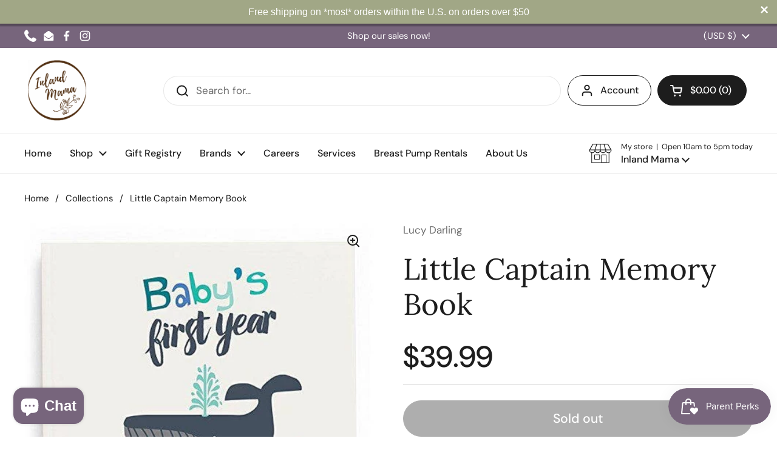

--- FILE ---
content_type: text/html; charset=utf-8
request_url: https://www.inlandmama.com/products/little-captain-memory-book
body_size: 36432
content:
<!doctype html>
<html class="no-js" lang="en" dir="ltr">
<head>

	<meta charset="utf-8">
  <meta http-equiv="X-UA-Compatible" content="IE=edge,chrome=1">
  <meta name="viewport" content="width=device-width, initial-scale=1.0, height=device-height, minimum-scale=1.0"><link rel="shortcut icon" href="//www.inlandmama.com/cdn/shop/files/Smaller-logo_-Inland-Mama_-by-Esther-Edith_aa6719a4-7f5e-43fb-92df-58cd73ff6ea2.jpg?crop=center&height=48&v=1703123998&width=48" type="image/png" /><title>Little Captain Memory Book &ndash; Inland Mama</title><meta name="description" content="This modern baby book helps bring our mission to life by giving you a simple (and beautiful!) way to document all the darling moments of baby&#39;s first year. Mom will easily record special memories, without spending hours doing it. Perfect for you or as a gift, this guilt-free baby book helps mom remember baby&#39;s first ye">

<meta property="og:site_name" content="Inland Mama">
<meta property="og:url" content="https://www.inlandmama.com/products/little-captain-memory-book">
<meta property="og:title" content="Little Captain Memory Book">
<meta property="og:type" content="product">
<meta property="og:description" content="This modern baby book helps bring our mission to life by giving you a simple (and beautiful!) way to document all the darling moments of baby&#39;s first year. Mom will easily record special memories, without spending hours doing it. Perfect for you or as a gift, this guilt-free baby book helps mom remember baby&#39;s first ye"><meta property="og:image" content="http://www.inlandmama.com/cdn/shop/products/9f9c10982e6ce1ed34b9d29b40f062caa07af8a66e2adeb044f101bcd52e1a28.jpg?v=1602093319">
  <meta property="og:image:secure_url" content="https://www.inlandmama.com/cdn/shop/products/9f9c10982e6ce1ed34b9d29b40f062caa07af8a66e2adeb044f101bcd52e1a28.jpg?v=1602093319">
  <meta property="og:image:width" content="522">
  <meta property="og:image:height" content="539"><meta property="og:price:amount" content="39.99">
  <meta property="og:price:currency" content="USD"><meta name="twitter:card" content="summary_large_image">
<meta name="twitter:title" content="Little Captain Memory Book">
<meta name="twitter:description" content="This modern baby book helps bring our mission to life by giving you a simple (and beautiful!) way to document all the darling moments of baby&#39;s first year. Mom will easily record special memories, without spending hours doing it. Perfect for you or as a gift, this guilt-free baby book helps mom remember baby&#39;s first ye"><script type="application/ld+json">
  [
    {
      "@context": "https://schema.org",
      "@type": "WebSite",
      "name": "Inland Mama",
      "url": "https:\/\/www.inlandmama.com"
    },
    {
      "@context": "https://schema.org",
      "@type": "Organization",
      "name": "Inland Mama",
      "url": "https:\/\/www.inlandmama.com"
    }
  ]
</script>

<script type="application/ld+json">
{
  "@context": "http://schema.org",
  "@type": "BreadcrumbList",
  "itemListElement": [
    {
      "@type": "ListItem",
      "position": 1,
      "name": "Home",
      "item": "https://www.inlandmama.com"
    },{
        "@type": "ListItem",
        "position": 2,
        "name": "Little Captain Memory Book",
        "item": "https://www.inlandmama.com/products/little-captain-memory-book"
      }]
}
</script><script type="application/ld+json">{"@context":"http:\/\/schema.org\/","@id":"\/products\/little-captain-memory-book#product","@type":"Product","brand":{"@type":"Brand","name":"Lucy Darling"},"category":"Baby Gift Sets","description":"This modern baby book helps bring our mission to life by giving you a simple (and beautiful!) way to document all the darling moments of baby's first year. Mom will easily record special memories, without spending hours doing it. Perfect for you or as a gift, this guilt-free baby book helps mom remember baby's first year forever.\n48 pages.\n9\" wide, 9\" tall.\nResponsibly printed.\nEco-friendly, soy-based inks.","gtin":"088234739910","image":"https:\/\/www.inlandmama.com\/cdn\/shop\/products\/9f9c10982e6ce1ed34b9d29b40f062caa07af8a66e2adeb044f101bcd52e1a28.jpg?v=1602093319\u0026width=1920","name":"Little Captain Memory Book","offers":{"@id":"\/products\/little-captain-memory-book?variant=32102546669681#offer","@type":"Offer","availability":"http:\/\/schema.org\/OutOfStock","price":"39.99","priceCurrency":"USD","url":"https:\/\/www.inlandmama.com\/products\/little-captain-memory-book?variant=32102546669681"},"sku":"BB004MEM","url":"https:\/\/www.inlandmama.com\/products\/little-captain-memory-book"}</script><link rel="canonical" href="https://www.inlandmama.com/products/little-captain-memory-book">

  <link rel="preconnect" href="https://cdn.shopify.com"><link rel="preconnect" href="https://fonts.shopifycdn.com" crossorigin><link href="//www.inlandmama.com/cdn/shop/t/24/assets/theme.css?v=69646378577744532091767393509" as="style" rel="preload"><link href="//www.inlandmama.com/cdn/shop/t/24/assets/section-header.css?v=51535540884003263151767393502" as="style" rel="preload"><link href="//www.inlandmama.com/cdn/shop/t/24/assets/section-main-product.css?v=49840437609464465631767393506" as="style" rel="preload">
	<link rel="preload" as="image" href="//www.inlandmama.com/cdn/shop/products/9f9c10982e6ce1ed34b9d29b40f062caa07af8a66e2adeb044f101bcd52e1a28.jpg?v=1602093319&width=480" imagesrcset="//www.inlandmama.com/cdn/shop/products/9f9c10982e6ce1ed34b9d29b40f062caa07af8a66e2adeb044f101bcd52e1a28.jpg?v=1602093319&width=240 240w,//www.inlandmama.com/cdn/shop/products/9f9c10982e6ce1ed34b9d29b40f062caa07af8a66e2adeb044f101bcd52e1a28.jpg?v=1602093319&width=360 360w,//www.inlandmama.com/cdn/shop/products/9f9c10982e6ce1ed34b9d29b40f062caa07af8a66e2adeb044f101bcd52e1a28.jpg?v=1602093319&width=420 420w,//www.inlandmama.com/cdn/shop/products/9f9c10982e6ce1ed34b9d29b40f062caa07af8a66e2adeb044f101bcd52e1a28.jpg?v=1602093319&width=480 480w" imagesizes="(max-width: 767px) calc(100vw - 20px), (max-width: 1360px) 50vw, calc(1360px / 2)">


<link rel="preload" href="//www.inlandmama.com/cdn/fonts/lora/lora_n4.9a60cb39eff3bfbc472bac5b3c5c4d7c878f0a8d.woff2" as="font" type="font/woff2" crossorigin>
<link rel="preload" href="//www.inlandmama.com/cdn/fonts/dm_sans/dmsans_n4.ec80bd4dd7e1a334c969c265873491ae56018d72.woff2" as="font" type="font/woff2" crossorigin>
<style type="text/css">
@font-face {
  font-family: Lora;
  font-weight: 400;
  font-style: normal;
  font-display: swap;
  src: url("//www.inlandmama.com/cdn/fonts/lora/lora_n4.9a60cb39eff3bfbc472bac5b3c5c4d7c878f0a8d.woff2") format("woff2"),
       url("//www.inlandmama.com/cdn/fonts/lora/lora_n4.4d935d2630ceaf34d2e494106075f8d9f1257d25.woff") format("woff");
}
@font-face {
  font-family: "DM Sans";
  font-weight: 400;
  font-style: normal;
  font-display: swap;
  src: url("//www.inlandmama.com/cdn/fonts/dm_sans/dmsans_n4.ec80bd4dd7e1a334c969c265873491ae56018d72.woff2") format("woff2"),
       url("//www.inlandmama.com/cdn/fonts/dm_sans/dmsans_n4.87bdd914d8a61247b911147ae68e754d695c58a6.woff") format("woff");
}
@font-face {
  font-family: "DM Sans";
  font-weight: 500;
  font-style: normal;
  font-display: swap;
  src: url("//www.inlandmama.com/cdn/fonts/dm_sans/dmsans_n5.8a0f1984c77eb7186ceb87c4da2173ff65eb012e.woff2") format("woff2"),
       url("//www.inlandmama.com/cdn/fonts/dm_sans/dmsans_n5.9ad2e755a89e15b3d6c53259daad5fc9609888e6.woff") format("woff");
}
@font-face {
  font-family: "DM Sans";
  font-weight: 400;
  font-style: italic;
  font-display: swap;
  src: url("//www.inlandmama.com/cdn/fonts/dm_sans/dmsans_i4.b8fe05e69ee95d5a53155c346957d8cbf5081c1a.woff2") format("woff2"),
       url("//www.inlandmama.com/cdn/fonts/dm_sans/dmsans_i4.403fe28ee2ea63e142575c0aa47684d65f8c23a0.woff") format("woff");
}




</style>
<style type="text/css">

  :root {

    /* Direction */
    --direction:ltr;

    /* Font variables */

    --font-stack-headings: Lora, serif;
    --font-weight-headings: 400;
    --font-style-headings: normal;

    --font-stack-body: "DM Sans", sans-serif;
    --font-weight-body: 400;--font-weight-body-bold: 500;--font-style-body: normal;--font-weight-buttons: var(--font-weight-body-bold);--font-weight-menu: var(--font-weight-body-bold);--base-headings-size: 70;
    --base-headings-line: 1.2;
    --base-headings-spacing: 0.0em;
    --base-body-size: 17;
    --base-body-line: 1.5;
    --base-body-spacing: 0.0em;

    --base-menu-size: 16;

    /* Color variables */

    --color-background-header: #ffffff;
    --color-secondary-background-header: rgba(29, 29, 29, 0.08);
    --color-opacity-background-header: rgba(255, 255, 255, 0);
    --color-text-header: #1d1d1d;
    --color-foreground-header: #ffffff;
    --color-accent-header: #000000;
    --color-foreground-accent-header: #ffffff;
    --color-borders-header: rgba(29, 29, 29, 0.1);

    --color-background-main: #ffffff;
    --color-secondary-background-main: rgba(29, 29, 29, 0.08);
    --color-third-background-main: rgba(29, 29, 29, 0.04);
    --color-fourth-background-main: rgba(29, 29, 29, 0.02);
    --color-opacity-background-main: rgba(255, 255, 255, 0);
    --color-text-main: #1d1d1d;
    --color-foreground-main: #ffffff;
    --color-secondary-text-main: rgba(29, 29, 29, 0.62);
    --color-accent-main: #000000;
    --color-foreground-accent-main: #ffffff;
    --color-borders-main: rgba(29, 29, 29, 0.15);

    --color-background-cards: #ffffff;
    --color-gradient-cards: ;
    --color-text-cards: #1d1d1d;
    --color-foreground-cards: #ffffff;
    --color-secondary-text-cards: rgba(29, 29, 29, 0.6);
    --color-accent-cards: #000000;
    --color-foreground-accent-cards: #ffffff;
    --color-borders-cards: #e1e1e1;

    --color-background-footer: #d7d8cf;
    --color-text-footer: #000000;
    --color-accent-footer: #beab90;
    --color-borders-footer: rgba(0, 0, 0, 0.15);

    --color-borders-forms-primary: rgba(29, 29, 29, 0.3);
    --color-borders-forms-secondary: rgba(29, 29, 29, 0.6);

    /* Borders */

    --border-width-cards: 1px;
    --border-radius-cards: 10px;
    --border-width-buttons: 1px;
    --border-radius-buttons: 30px;
    --border-width-forms: 1px;
    --border-radius-forms: 5px;

    /* Shadows */
    --shadow-x-cards: 0px;
    --shadow-y-cards: 0px;
    --shadow-blur-cards: 0px;
    --color-shadow-cards: rgba(0,0,0,0);
    --shadow-x-buttons: 0px;
    --shadow-y-buttons: 0px;
    --shadow-blur-buttons: 0px;
    --color-shadow-buttons: rgba(0,0,0,0);

    /* Layout */

    --grid-gap-original-base: 26px;
    --theme-max-width: 1360px;
    --container-vertical-space-base: 100px;
    --image-fit-padding: 10%;

  }
  
    @media screen and (max-width: 767px) {
      :root {
        --border-radius-cards: clamp(8px, 5px, 10px);
      }
    }
  

  .facets__summary, #main select, .sidebar select, .modal-content select {
    background-image: url('data:image/svg+xml;utf8,<svg width="13" height="8" fill="none" xmlns="http://www.w3.org/2000/svg"><path d="M1.414.086 7.9 6.57 6.485 7.985 0 1.5 1.414.086Z" fill="%231d1d1d"/><path d="M12.985 1.515 6.5 8 5.085 6.586 11.571.101l1.414 1.414Z" fill="%231d1d1d"/></svg>');
  }

  .card .star-rating__stars {
    background-image: url('data:image/svg+xml;utf8,<svg width="20" height="13" viewBox="0 0 14 13" fill="none" xmlns="http://www.w3.org/2000/svg"><path d="m7 0 1.572 4.837h5.085l-4.114 2.99 1.572 4.836L7 9.673l-4.114 2.99 1.571-4.837-4.114-2.99h5.085L7 0Z" stroke="%231d1d1d" stroke-width="1"/></svg>');
  }
  .card .star-rating__stars-active {
    background-image: url('data:image/svg+xml;utf8,<svg width="20" height="13" viewBox="0 0 14 13" fill="none" xmlns="http://www.w3.org/2000/svg"><path d="m7 0 1.572 4.837h5.085l-4.114 2.99 1.572 4.836L7 9.673l-4.114 2.99 1.571-4.837-4.114-2.99h5.085L7 0Z" fill="%231d1d1d" stroke-width="0"/></svg>');
  }

  .star-rating__stars {
    background-image: url('data:image/svg+xml;utf8,<svg width="20" height="13" viewBox="0 0 14 13" fill="none" xmlns="http://www.w3.org/2000/svg"><path d="m7 0 1.572 4.837h5.085l-4.114 2.99 1.572 4.836L7 9.673l-4.114 2.99 1.571-4.837-4.114-2.99h5.085L7 0Z" stroke="%231d1d1d" stroke-width="1"/></svg>');
  }
  .star-rating__stars-active {
    background-image: url('data:image/svg+xml;utf8,<svg width="20" height="13" viewBox="0 0 14 13" fill="none" xmlns="http://www.w3.org/2000/svg"><path d="m7 0 1.572 4.837h5.085l-4.114 2.99 1.572 4.836L7 9.673l-4.114 2.99 1.571-4.837-4.114-2.99h5.085L7 0Z" fill="%231d1d1d" stroke-width="0"/></svg>');
  }

  .product-item {}</style>

<style id="root-height">
  :root {
    --window-height: 100vh;
  }
</style>
<script type="text/javascript">
  window.KrownAssetLoader = {
    loadedScripts: new Set(),
    loadScript: function(url) {
      if (this.loadedScripts.has(url)) return;
      this.loadedScripts.add(url);
      const script = document.createElement('script');
      script.src = url;
      script.defer = true;
      document.head.appendChild(script);
    }
  };
</script><link href="//www.inlandmama.com/cdn/shop/t/24/assets/theme.css?v=69646378577744532091767393509" rel="stylesheet" type="text/css" media="all" />

	<script>window.performance && window.performance.mark && window.performance.mark('shopify.content_for_header.start');</script><meta name="google-site-verification" content="yK3LAnWgHpw3fYiwY4Bi_tiW_dUrDsTuhtRLYSgBCt0">
<meta id="shopify-digital-wallet" name="shopify-digital-wallet" content="/3632463985/digital_wallets/dialog">
<meta name="shopify-checkout-api-token" content="b19e5ce253eb315ec7e2efc777bbd199">
<meta id="in-context-paypal-metadata" data-shop-id="3632463985" data-venmo-supported="false" data-environment="production" data-locale="en_US" data-paypal-v4="true" data-currency="USD">
<link rel="alternate" type="application/json+oembed" href="https://www.inlandmama.com/products/little-captain-memory-book.oembed">
<script async="async" src="/checkouts/internal/preloads.js?locale=en-US"></script>
<link rel="preconnect" href="https://shop.app" crossorigin="anonymous">
<script async="async" src="https://shop.app/checkouts/internal/preloads.js?locale=en-US&shop_id=3632463985" crossorigin="anonymous"></script>
<script id="apple-pay-shop-capabilities" type="application/json">{"shopId":3632463985,"countryCode":"US","currencyCode":"USD","merchantCapabilities":["supports3DS"],"merchantId":"gid:\/\/shopify\/Shop\/3632463985","merchantName":"Inland Mama","requiredBillingContactFields":["postalAddress","email","phone"],"requiredShippingContactFields":["postalAddress","email","phone"],"shippingType":"shipping","supportedNetworks":["visa","masterCard","amex","discover","elo","jcb"],"total":{"type":"pending","label":"Inland Mama","amount":"1.00"},"shopifyPaymentsEnabled":true,"supportsSubscriptions":true}</script>
<script id="shopify-features" type="application/json">{"accessToken":"b19e5ce253eb315ec7e2efc777bbd199","betas":["rich-media-storefront-analytics"],"domain":"www.inlandmama.com","predictiveSearch":true,"shopId":3632463985,"locale":"en"}</script>
<script>var Shopify = Shopify || {};
Shopify.shop = "inland-mama-shop.myshopify.com";
Shopify.locale = "en";
Shopify.currency = {"active":"USD","rate":"1.0"};
Shopify.country = "US";
Shopify.theme = {"name":"Local 3.1.1","id":139203936369,"schema_name":"Local","schema_version":"3.1.1","theme_store_id":1651,"role":"main"};
Shopify.theme.handle = "null";
Shopify.theme.style = {"id":null,"handle":null};
Shopify.cdnHost = "www.inlandmama.com/cdn";
Shopify.routes = Shopify.routes || {};
Shopify.routes.root = "/";</script>
<script type="module">!function(o){(o.Shopify=o.Shopify||{}).modules=!0}(window);</script>
<script>!function(o){function n(){var o=[];function n(){o.push(Array.prototype.slice.apply(arguments))}return n.q=o,n}var t=o.Shopify=o.Shopify||{};t.loadFeatures=n(),t.autoloadFeatures=n()}(window);</script>
<script>
  window.ShopifyPay = window.ShopifyPay || {};
  window.ShopifyPay.apiHost = "shop.app\/pay";
  window.ShopifyPay.redirectState = null;
</script>
<script id="shop-js-analytics" type="application/json">{"pageType":"product"}</script>
<script defer="defer" async type="module" src="//www.inlandmama.com/cdn/shopifycloud/shop-js/modules/v2/client.init-shop-cart-sync_C5BV16lS.en.esm.js"></script>
<script defer="defer" async type="module" src="//www.inlandmama.com/cdn/shopifycloud/shop-js/modules/v2/chunk.common_CygWptCX.esm.js"></script>
<script type="module">
  await import("//www.inlandmama.com/cdn/shopifycloud/shop-js/modules/v2/client.init-shop-cart-sync_C5BV16lS.en.esm.js");
await import("//www.inlandmama.com/cdn/shopifycloud/shop-js/modules/v2/chunk.common_CygWptCX.esm.js");

  window.Shopify.SignInWithShop?.initShopCartSync?.({"fedCMEnabled":true,"windoidEnabled":true});

</script>
<script defer="defer" async type="module" src="//www.inlandmama.com/cdn/shopifycloud/shop-js/modules/v2/client.payment-terms_CZxnsJam.en.esm.js"></script>
<script defer="defer" async type="module" src="//www.inlandmama.com/cdn/shopifycloud/shop-js/modules/v2/chunk.common_CygWptCX.esm.js"></script>
<script defer="defer" async type="module" src="//www.inlandmama.com/cdn/shopifycloud/shop-js/modules/v2/chunk.modal_D71HUcav.esm.js"></script>
<script type="module">
  await import("//www.inlandmama.com/cdn/shopifycloud/shop-js/modules/v2/client.payment-terms_CZxnsJam.en.esm.js");
await import("//www.inlandmama.com/cdn/shopifycloud/shop-js/modules/v2/chunk.common_CygWptCX.esm.js");
await import("//www.inlandmama.com/cdn/shopifycloud/shop-js/modules/v2/chunk.modal_D71HUcav.esm.js");

  
</script>
<script>
  window.Shopify = window.Shopify || {};
  if (!window.Shopify.featureAssets) window.Shopify.featureAssets = {};
  window.Shopify.featureAssets['shop-js'] = {"shop-cart-sync":["modules/v2/client.shop-cart-sync_ZFArdW7E.en.esm.js","modules/v2/chunk.common_CygWptCX.esm.js"],"init-fed-cm":["modules/v2/client.init-fed-cm_CmiC4vf6.en.esm.js","modules/v2/chunk.common_CygWptCX.esm.js"],"shop-button":["modules/v2/client.shop-button_tlx5R9nI.en.esm.js","modules/v2/chunk.common_CygWptCX.esm.js"],"shop-cash-offers":["modules/v2/client.shop-cash-offers_DOA2yAJr.en.esm.js","modules/v2/chunk.common_CygWptCX.esm.js","modules/v2/chunk.modal_D71HUcav.esm.js"],"init-windoid":["modules/v2/client.init-windoid_sURxWdc1.en.esm.js","modules/v2/chunk.common_CygWptCX.esm.js"],"shop-toast-manager":["modules/v2/client.shop-toast-manager_ClPi3nE9.en.esm.js","modules/v2/chunk.common_CygWptCX.esm.js"],"init-shop-email-lookup-coordinator":["modules/v2/client.init-shop-email-lookup-coordinator_B8hsDcYM.en.esm.js","modules/v2/chunk.common_CygWptCX.esm.js"],"init-shop-cart-sync":["modules/v2/client.init-shop-cart-sync_C5BV16lS.en.esm.js","modules/v2/chunk.common_CygWptCX.esm.js"],"avatar":["modules/v2/client.avatar_BTnouDA3.en.esm.js"],"pay-button":["modules/v2/client.pay-button_FdsNuTd3.en.esm.js","modules/v2/chunk.common_CygWptCX.esm.js"],"init-customer-accounts":["modules/v2/client.init-customer-accounts_DxDtT_ad.en.esm.js","modules/v2/client.shop-login-button_C5VAVYt1.en.esm.js","modules/v2/chunk.common_CygWptCX.esm.js","modules/v2/chunk.modal_D71HUcav.esm.js"],"init-shop-for-new-customer-accounts":["modules/v2/client.init-shop-for-new-customer-accounts_ChsxoAhi.en.esm.js","modules/v2/client.shop-login-button_C5VAVYt1.en.esm.js","modules/v2/chunk.common_CygWptCX.esm.js","modules/v2/chunk.modal_D71HUcav.esm.js"],"shop-login-button":["modules/v2/client.shop-login-button_C5VAVYt1.en.esm.js","modules/v2/chunk.common_CygWptCX.esm.js","modules/v2/chunk.modal_D71HUcav.esm.js"],"init-customer-accounts-sign-up":["modules/v2/client.init-customer-accounts-sign-up_CPSyQ0Tj.en.esm.js","modules/v2/client.shop-login-button_C5VAVYt1.en.esm.js","modules/v2/chunk.common_CygWptCX.esm.js","modules/v2/chunk.modal_D71HUcav.esm.js"],"shop-follow-button":["modules/v2/client.shop-follow-button_Cva4Ekp9.en.esm.js","modules/v2/chunk.common_CygWptCX.esm.js","modules/v2/chunk.modal_D71HUcav.esm.js"],"checkout-modal":["modules/v2/client.checkout-modal_BPM8l0SH.en.esm.js","modules/v2/chunk.common_CygWptCX.esm.js","modules/v2/chunk.modal_D71HUcav.esm.js"],"lead-capture":["modules/v2/client.lead-capture_Bi8yE_yS.en.esm.js","modules/v2/chunk.common_CygWptCX.esm.js","modules/v2/chunk.modal_D71HUcav.esm.js"],"shop-login":["modules/v2/client.shop-login_D6lNrXab.en.esm.js","modules/v2/chunk.common_CygWptCX.esm.js","modules/v2/chunk.modal_D71HUcav.esm.js"],"payment-terms":["modules/v2/client.payment-terms_CZxnsJam.en.esm.js","modules/v2/chunk.common_CygWptCX.esm.js","modules/v2/chunk.modal_D71HUcav.esm.js"]};
</script>
<script>(function() {
  var isLoaded = false;
  function asyncLoad() {
    if (isLoaded) return;
    isLoaded = true;
    var urls = ["https:\/\/d9trt6gazqoth.cloudfront.net\/courses\/\/js\/courseform.js?shop=inland-mama-shop.myshopify.com","https:\/\/js.smile.io\/v1\/smile-shopify.js?shop=inland-mama-shop.myshopify.com","https:\/\/cdn.shopify.com\/s\/files\/1\/0036\/3246\/3985\/t\/9\/assets\/booster_eu_cookie_3632463985.js?v=1663951498\u0026shop=inland-mama-shop.myshopify.com","https:\/\/shopify-widget.route.com\/shopify.widget.js?shop=inland-mama-shop.myshopify.com","https:\/\/po.kaktusapp.com\/storage\/js\/kaktus_preorder-inland-mama-shop.myshopify.com.js?ver=89\u0026shop=inland-mama-shop.myshopify.com"];
    for (var i = 0; i < urls.length; i++) {
      var s = document.createElement('script');
      s.type = 'text/javascript';
      s.async = true;
      s.src = urls[i];
      var x = document.getElementsByTagName('script')[0];
      x.parentNode.insertBefore(s, x);
    }
  };
  if(window.attachEvent) {
    window.attachEvent('onload', asyncLoad);
  } else {
    window.addEventListener('load', asyncLoad, false);
  }
})();</script>
<script id="__st">var __st={"a":3632463985,"offset":-28800,"reqid":"15f6b305-0a4a-4925-8c37-3f3de1905152-1768599428","pageurl":"www.inlandmama.com\/products\/little-captain-memory-book","u":"bc61291637c3","p":"product","rtyp":"product","rid":4584343732337};</script>
<script>window.ShopifyPaypalV4VisibilityTracking = true;</script>
<script id="captcha-bootstrap">!function(){'use strict';const t='contact',e='account',n='new_comment',o=[[t,t],['blogs',n],['comments',n],[t,'customer']],c=[[e,'customer_login'],[e,'guest_login'],[e,'recover_customer_password'],[e,'create_customer']],r=t=>t.map((([t,e])=>`form[action*='/${t}']:not([data-nocaptcha='true']) input[name='form_type'][value='${e}']`)).join(','),a=t=>()=>t?[...document.querySelectorAll(t)].map((t=>t.form)):[];function s(){const t=[...o],e=r(t);return a(e)}const i='password',u='form_key',d=['recaptcha-v3-token','g-recaptcha-response','h-captcha-response',i],f=()=>{try{return window.sessionStorage}catch{return}},m='__shopify_v',_=t=>t.elements[u];function p(t,e,n=!1){try{const o=window.sessionStorage,c=JSON.parse(o.getItem(e)),{data:r}=function(t){const{data:e,action:n}=t;return t[m]||n?{data:e,action:n}:{data:t,action:n}}(c);for(const[e,n]of Object.entries(r))t.elements[e]&&(t.elements[e].value=n);n&&o.removeItem(e)}catch(o){console.error('form repopulation failed',{error:o})}}const l='form_type',E='cptcha';function T(t){t.dataset[E]=!0}const w=window,h=w.document,L='Shopify',v='ce_forms',y='captcha';let A=!1;((t,e)=>{const n=(g='f06e6c50-85a8-45c8-87d0-21a2b65856fe',I='https://cdn.shopify.com/shopifycloud/storefront-forms-hcaptcha/ce_storefront_forms_captcha_hcaptcha.v1.5.2.iife.js',D={infoText:'Protected by hCaptcha',privacyText:'Privacy',termsText:'Terms'},(t,e,n)=>{const o=w[L][v],c=o.bindForm;if(c)return c(t,g,e,D).then(n);var r;o.q.push([[t,g,e,D],n]),r=I,A||(h.body.append(Object.assign(h.createElement('script'),{id:'captcha-provider',async:!0,src:r})),A=!0)});var g,I,D;w[L]=w[L]||{},w[L][v]=w[L][v]||{},w[L][v].q=[],w[L][y]=w[L][y]||{},w[L][y].protect=function(t,e){n(t,void 0,e),T(t)},Object.freeze(w[L][y]),function(t,e,n,w,h,L){const[v,y,A,g]=function(t,e,n){const i=e?o:[],u=t?c:[],d=[...i,...u],f=r(d),m=r(i),_=r(d.filter((([t,e])=>n.includes(e))));return[a(f),a(m),a(_),s()]}(w,h,L),I=t=>{const e=t.target;return e instanceof HTMLFormElement?e:e&&e.form},D=t=>v().includes(t);t.addEventListener('submit',(t=>{const e=I(t);if(!e)return;const n=D(e)&&!e.dataset.hcaptchaBound&&!e.dataset.recaptchaBound,o=_(e),c=g().includes(e)&&(!o||!o.value);(n||c)&&t.preventDefault(),c&&!n&&(function(t){try{if(!f())return;!function(t){const e=f();if(!e)return;const n=_(t);if(!n)return;const o=n.value;o&&e.removeItem(o)}(t);const e=Array.from(Array(32),(()=>Math.random().toString(36)[2])).join('');!function(t,e){_(t)||t.append(Object.assign(document.createElement('input'),{type:'hidden',name:u})),t.elements[u].value=e}(t,e),function(t,e){const n=f();if(!n)return;const o=[...t.querySelectorAll(`input[type='${i}']`)].map((({name:t})=>t)),c=[...d,...o],r={};for(const[a,s]of new FormData(t).entries())c.includes(a)||(r[a]=s);n.setItem(e,JSON.stringify({[m]:1,action:t.action,data:r}))}(t,e)}catch(e){console.error('failed to persist form',e)}}(e),e.submit())}));const S=(t,e)=>{t&&!t.dataset[E]&&(n(t,e.some((e=>e===t))),T(t))};for(const o of['focusin','change'])t.addEventListener(o,(t=>{const e=I(t);D(e)&&S(e,y())}));const B=e.get('form_key'),M=e.get(l),P=B&&M;t.addEventListener('DOMContentLoaded',(()=>{const t=y();if(P)for(const e of t)e.elements[l].value===M&&p(e,B);[...new Set([...A(),...v().filter((t=>'true'===t.dataset.shopifyCaptcha))])].forEach((e=>S(e,t)))}))}(h,new URLSearchParams(w.location.search),n,t,e,['guest_login'])})(!0,!0)}();</script>
<script integrity="sha256-4kQ18oKyAcykRKYeNunJcIwy7WH5gtpwJnB7kiuLZ1E=" data-source-attribution="shopify.loadfeatures" defer="defer" src="//www.inlandmama.com/cdn/shopifycloud/storefront/assets/storefront/load_feature-a0a9edcb.js" crossorigin="anonymous"></script>
<script crossorigin="anonymous" defer="defer" src="//www.inlandmama.com/cdn/shopifycloud/storefront/assets/shopify_pay/storefront-65b4c6d7.js?v=20250812"></script>
<script data-source-attribution="shopify.dynamic_checkout.dynamic.init">var Shopify=Shopify||{};Shopify.PaymentButton=Shopify.PaymentButton||{isStorefrontPortableWallets:!0,init:function(){window.Shopify.PaymentButton.init=function(){};var t=document.createElement("script");t.src="https://www.inlandmama.com/cdn/shopifycloud/portable-wallets/latest/portable-wallets.en.js",t.type="module",document.head.appendChild(t)}};
</script>
<script data-source-attribution="shopify.dynamic_checkout.buyer_consent">
  function portableWalletsHideBuyerConsent(e){var t=document.getElementById("shopify-buyer-consent"),n=document.getElementById("shopify-subscription-policy-button");t&&n&&(t.classList.add("hidden"),t.setAttribute("aria-hidden","true"),n.removeEventListener("click",e))}function portableWalletsShowBuyerConsent(e){var t=document.getElementById("shopify-buyer-consent"),n=document.getElementById("shopify-subscription-policy-button");t&&n&&(t.classList.remove("hidden"),t.removeAttribute("aria-hidden"),n.addEventListener("click",e))}window.Shopify?.PaymentButton&&(window.Shopify.PaymentButton.hideBuyerConsent=portableWalletsHideBuyerConsent,window.Shopify.PaymentButton.showBuyerConsent=portableWalletsShowBuyerConsent);
</script>
<script>
  function portableWalletsCleanup(e){e&&e.src&&console.error("Failed to load portable wallets script "+e.src);var t=document.querySelectorAll("shopify-accelerated-checkout .shopify-payment-button__skeleton, shopify-accelerated-checkout-cart .wallet-cart-button__skeleton"),e=document.getElementById("shopify-buyer-consent");for(let e=0;e<t.length;e++)t[e].remove();e&&e.remove()}function portableWalletsNotLoadedAsModule(e){e instanceof ErrorEvent&&"string"==typeof e.message&&e.message.includes("import.meta")&&"string"==typeof e.filename&&e.filename.includes("portable-wallets")&&(window.removeEventListener("error",portableWalletsNotLoadedAsModule),window.Shopify.PaymentButton.failedToLoad=e,"loading"===document.readyState?document.addEventListener("DOMContentLoaded",window.Shopify.PaymentButton.init):window.Shopify.PaymentButton.init())}window.addEventListener("error",portableWalletsNotLoadedAsModule);
</script>

<script type="module" src="https://www.inlandmama.com/cdn/shopifycloud/portable-wallets/latest/portable-wallets.en.js" onError="portableWalletsCleanup(this)" crossorigin="anonymous"></script>
<script nomodule>
  document.addEventListener("DOMContentLoaded", portableWalletsCleanup);
</script>

<link id="shopify-accelerated-checkout-styles" rel="stylesheet" media="screen" href="https://www.inlandmama.com/cdn/shopifycloud/portable-wallets/latest/accelerated-checkout-backwards-compat.css" crossorigin="anonymous">
<style id="shopify-accelerated-checkout-cart">
        #shopify-buyer-consent {
  margin-top: 1em;
  display: inline-block;
  width: 100%;
}

#shopify-buyer-consent.hidden {
  display: none;
}

#shopify-subscription-policy-button {
  background: none;
  border: none;
  padding: 0;
  text-decoration: underline;
  font-size: inherit;
  cursor: pointer;
}

#shopify-subscription-policy-button::before {
  box-shadow: none;
}

      </style>

<script>window.performance && window.performance.mark && window.performance.mark('shopify.content_for_header.end');</script>

  <script>
    const rbi = [];
    const ribSetSize = (img) => {
      if ( img.offsetWidth / img.dataset.ratio < img.offsetHeight ) {
        img.setAttribute('sizes', `${Math.ceil(img.offsetHeight * img.dataset.ratio)}px`);
      } else {
        img.setAttribute('sizes', `${Math.ceil(img.offsetWidth)}px`);
      }
    }
    const debounce = (fn, wait) => {
      let t;
      return (...args) => {
        clearTimeout(t);
        t = setTimeout(() => fn.apply(this, args), wait);
      };
    }
    window.KEYCODES = {
      TAB: 9,
      ESC: 27,
      DOWN: 40,
      RIGHT: 39,
      UP: 38,
      LEFT: 37,
      RETURN: 13
    };
    window.addEventListener('resize', debounce(()=>{
      for ( let img of rbi ) {
        ribSetSize(img);
      }
    }, 250));
  </script><noscript>
    <link rel="stylesheet" href="//www.inlandmama.com/cdn/shop/t/24/assets/theme-noscript.css?v=42099867224588620941767393509">
  </noscript>

<!-- BEGIN app block: shopify://apps/seguno-banners/blocks/banners-app-embed/2c1cadd0-9036-4e28-9827-9a97eb288153 --><meta property="seguno:shop-id" content="3632463985" />


<!-- END app block --><script src="https://cdn.shopify.com/extensions/019bbd07-ac7f-7394-8c34-5fe5c0b5e3b0/final-my-registry-96/assets/app.js" type="text/javascript" defer="defer"></script>
<link href="https://cdn.shopify.com/extensions/019bbd07-ac7f-7394-8c34-5fe5c0b5e3b0/final-my-registry-96/assets/app.css" rel="stylesheet" type="text/css" media="all">
<script src="https://cdn.shopify.com/extensions/7bc9bb47-adfa-4267-963e-cadee5096caf/inbox-1252/assets/inbox-chat-loader.js" type="text/javascript" defer="defer"></script>
<script src="https://cdn.shopify.com/extensions/019bc7e9-d98c-71e0-bb25-69de9349bf29/smile-io-266/assets/smile-loader.js" type="text/javascript" defer="defer"></script>
<script src="https://cdn.shopify.com/extensions/0199bb78-00cd-71ec-87e5-965007fa36b6/banners-12/assets/banners.js" type="text/javascript" defer="defer"></script>
<link href="https://monorail-edge.shopifysvc.com" rel="dns-prefetch">
<script>(function(){if ("sendBeacon" in navigator && "performance" in window) {try {var session_token_from_headers = performance.getEntriesByType('navigation')[0].serverTiming.find(x => x.name == '_s').description;} catch {var session_token_from_headers = undefined;}var session_cookie_matches = document.cookie.match(/_shopify_s=([^;]*)/);var session_token_from_cookie = session_cookie_matches && session_cookie_matches.length === 2 ? session_cookie_matches[1] : "";var session_token = session_token_from_headers || session_token_from_cookie || "";function handle_abandonment_event(e) {var entries = performance.getEntries().filter(function(entry) {return /monorail-edge.shopifysvc.com/.test(entry.name);});if (!window.abandonment_tracked && entries.length === 0) {window.abandonment_tracked = true;var currentMs = Date.now();var navigation_start = performance.timing.navigationStart;var payload = {shop_id: 3632463985,url: window.location.href,navigation_start,duration: currentMs - navigation_start,session_token,page_type: "product"};window.navigator.sendBeacon("https://monorail-edge.shopifysvc.com/v1/produce", JSON.stringify({schema_id: "online_store_buyer_site_abandonment/1.1",payload: payload,metadata: {event_created_at_ms: currentMs,event_sent_at_ms: currentMs}}));}}window.addEventListener('pagehide', handle_abandonment_event);}}());</script>
<script id="web-pixels-manager-setup">(function e(e,d,r,n,o){if(void 0===o&&(o={}),!Boolean(null===(a=null===(i=window.Shopify)||void 0===i?void 0:i.analytics)||void 0===a?void 0:a.replayQueue)){var i,a;window.Shopify=window.Shopify||{};var t=window.Shopify;t.analytics=t.analytics||{};var s=t.analytics;s.replayQueue=[],s.publish=function(e,d,r){return s.replayQueue.push([e,d,r]),!0};try{self.performance.mark("wpm:start")}catch(e){}var l=function(){var e={modern:/Edge?\/(1{2}[4-9]|1[2-9]\d|[2-9]\d{2}|\d{4,})\.\d+(\.\d+|)|Firefox\/(1{2}[4-9]|1[2-9]\d|[2-9]\d{2}|\d{4,})\.\d+(\.\d+|)|Chrom(ium|e)\/(9{2}|\d{3,})\.\d+(\.\d+|)|(Maci|X1{2}).+ Version\/(15\.\d+|(1[6-9]|[2-9]\d|\d{3,})\.\d+)([,.]\d+|)( \(\w+\)|)( Mobile\/\w+|) Safari\/|Chrome.+OPR\/(9{2}|\d{3,})\.\d+\.\d+|(CPU[ +]OS|iPhone[ +]OS|CPU[ +]iPhone|CPU IPhone OS|CPU iPad OS)[ +]+(15[._]\d+|(1[6-9]|[2-9]\d|\d{3,})[._]\d+)([._]\d+|)|Android:?[ /-](13[3-9]|1[4-9]\d|[2-9]\d{2}|\d{4,})(\.\d+|)(\.\d+|)|Android.+Firefox\/(13[5-9]|1[4-9]\d|[2-9]\d{2}|\d{4,})\.\d+(\.\d+|)|Android.+Chrom(ium|e)\/(13[3-9]|1[4-9]\d|[2-9]\d{2}|\d{4,})\.\d+(\.\d+|)|SamsungBrowser\/([2-9]\d|\d{3,})\.\d+/,legacy:/Edge?\/(1[6-9]|[2-9]\d|\d{3,})\.\d+(\.\d+|)|Firefox\/(5[4-9]|[6-9]\d|\d{3,})\.\d+(\.\d+|)|Chrom(ium|e)\/(5[1-9]|[6-9]\d|\d{3,})\.\d+(\.\d+|)([\d.]+$|.*Safari\/(?![\d.]+ Edge\/[\d.]+$))|(Maci|X1{2}).+ Version\/(10\.\d+|(1[1-9]|[2-9]\d|\d{3,})\.\d+)([,.]\d+|)( \(\w+\)|)( Mobile\/\w+|) Safari\/|Chrome.+OPR\/(3[89]|[4-9]\d|\d{3,})\.\d+\.\d+|(CPU[ +]OS|iPhone[ +]OS|CPU[ +]iPhone|CPU IPhone OS|CPU iPad OS)[ +]+(10[._]\d+|(1[1-9]|[2-9]\d|\d{3,})[._]\d+)([._]\d+|)|Android:?[ /-](13[3-9]|1[4-9]\d|[2-9]\d{2}|\d{4,})(\.\d+|)(\.\d+|)|Mobile Safari.+OPR\/([89]\d|\d{3,})\.\d+\.\d+|Android.+Firefox\/(13[5-9]|1[4-9]\d|[2-9]\d{2}|\d{4,})\.\d+(\.\d+|)|Android.+Chrom(ium|e)\/(13[3-9]|1[4-9]\d|[2-9]\d{2}|\d{4,})\.\d+(\.\d+|)|Android.+(UC? ?Browser|UCWEB|U3)[ /]?(15\.([5-9]|\d{2,})|(1[6-9]|[2-9]\d|\d{3,})\.\d+)\.\d+|SamsungBrowser\/(5\.\d+|([6-9]|\d{2,})\.\d+)|Android.+MQ{2}Browser\/(14(\.(9|\d{2,})|)|(1[5-9]|[2-9]\d|\d{3,})(\.\d+|))(\.\d+|)|K[Aa][Ii]OS\/(3\.\d+|([4-9]|\d{2,})\.\d+)(\.\d+|)/},d=e.modern,r=e.legacy,n=navigator.userAgent;return n.match(d)?"modern":n.match(r)?"legacy":"unknown"}(),u="modern"===l?"modern":"legacy",c=(null!=n?n:{modern:"",legacy:""})[u],f=function(e){return[e.baseUrl,"/wpm","/b",e.hashVersion,"modern"===e.buildTarget?"m":"l",".js"].join("")}({baseUrl:d,hashVersion:r,buildTarget:u}),m=function(e){var d=e.version,r=e.bundleTarget,n=e.surface,o=e.pageUrl,i=e.monorailEndpoint;return{emit:function(e){var a=e.status,t=e.errorMsg,s=(new Date).getTime(),l=JSON.stringify({metadata:{event_sent_at_ms:s},events:[{schema_id:"web_pixels_manager_load/3.1",payload:{version:d,bundle_target:r,page_url:o,status:a,surface:n,error_msg:t},metadata:{event_created_at_ms:s}}]});if(!i)return console&&console.warn&&console.warn("[Web Pixels Manager] No Monorail endpoint provided, skipping logging."),!1;try{return self.navigator.sendBeacon.bind(self.navigator)(i,l)}catch(e){}var u=new XMLHttpRequest;try{return u.open("POST",i,!0),u.setRequestHeader("Content-Type","text/plain"),u.send(l),!0}catch(e){return console&&console.warn&&console.warn("[Web Pixels Manager] Got an unhandled error while logging to Monorail."),!1}}}}({version:r,bundleTarget:l,surface:e.surface,pageUrl:self.location.href,monorailEndpoint:e.monorailEndpoint});try{o.browserTarget=l,function(e){var d=e.src,r=e.async,n=void 0===r||r,o=e.onload,i=e.onerror,a=e.sri,t=e.scriptDataAttributes,s=void 0===t?{}:t,l=document.createElement("script"),u=document.querySelector("head"),c=document.querySelector("body");if(l.async=n,l.src=d,a&&(l.integrity=a,l.crossOrigin="anonymous"),s)for(var f in s)if(Object.prototype.hasOwnProperty.call(s,f))try{l.dataset[f]=s[f]}catch(e){}if(o&&l.addEventListener("load",o),i&&l.addEventListener("error",i),u)u.appendChild(l);else{if(!c)throw new Error("Did not find a head or body element to append the script");c.appendChild(l)}}({src:f,async:!0,onload:function(){if(!function(){var e,d;return Boolean(null===(d=null===(e=window.Shopify)||void 0===e?void 0:e.analytics)||void 0===d?void 0:d.initialized)}()){var d=window.webPixelsManager.init(e)||void 0;if(d){var r=window.Shopify.analytics;r.replayQueue.forEach((function(e){var r=e[0],n=e[1],o=e[2];d.publishCustomEvent(r,n,o)})),r.replayQueue=[],r.publish=d.publishCustomEvent,r.visitor=d.visitor,r.initialized=!0}}},onerror:function(){return m.emit({status:"failed",errorMsg:"".concat(f," has failed to load")})},sri:function(e){var d=/^sha384-[A-Za-z0-9+/=]+$/;return"string"==typeof e&&d.test(e)}(c)?c:"",scriptDataAttributes:o}),m.emit({status:"loading"})}catch(e){m.emit({status:"failed",errorMsg:(null==e?void 0:e.message)||"Unknown error"})}}})({shopId: 3632463985,storefrontBaseUrl: "https://www.inlandmama.com",extensionsBaseUrl: "https://extensions.shopifycdn.com/cdn/shopifycloud/web-pixels-manager",monorailEndpoint: "https://monorail-edge.shopifysvc.com/unstable/produce_batch",surface: "storefront-renderer",enabledBetaFlags: ["2dca8a86"],webPixelsConfigList: [{"id":"157155441","configuration":"{\"pixel_id\":\"478376996349756\",\"pixel_type\":\"facebook_pixel\",\"metaapp_system_user_token\":\"-\"}","eventPayloadVersion":"v1","runtimeContext":"OPEN","scriptVersion":"ca16bc87fe92b6042fbaa3acc2fbdaa6","type":"APP","apiClientId":2329312,"privacyPurposes":["ANALYTICS","MARKETING","SALE_OF_DATA"],"dataSharingAdjustments":{"protectedCustomerApprovalScopes":["read_customer_address","read_customer_email","read_customer_name","read_customer_personal_data","read_customer_phone"]}},{"id":"shopify-app-pixel","configuration":"{}","eventPayloadVersion":"v1","runtimeContext":"STRICT","scriptVersion":"0450","apiClientId":"shopify-pixel","type":"APP","privacyPurposes":["ANALYTICS","MARKETING"]},{"id":"shopify-custom-pixel","eventPayloadVersion":"v1","runtimeContext":"LAX","scriptVersion":"0450","apiClientId":"shopify-pixel","type":"CUSTOM","privacyPurposes":["ANALYTICS","MARKETING"]}],isMerchantRequest: false,initData: {"shop":{"name":"Inland Mama","paymentSettings":{"currencyCode":"USD"},"myshopifyDomain":"inland-mama-shop.myshopify.com","countryCode":"US","storefrontUrl":"https:\/\/www.inlandmama.com"},"customer":null,"cart":null,"checkout":null,"productVariants":[{"price":{"amount":39.99,"currencyCode":"USD"},"product":{"title":"Little Captain Memory Book","vendor":"Lucy Darling","id":"4584343732337","untranslatedTitle":"Little Captain Memory Book","url":"\/products\/little-captain-memory-book","type":"Book"},"id":"32102546669681","image":{"src":"\/\/www.inlandmama.com\/cdn\/shop\/products\/9f9c10982e6ce1ed34b9d29b40f062caa07af8a66e2adeb044f101bcd52e1a28.jpg?v=1602093319"},"sku":"BB004MEM","title":"Default Title","untranslatedTitle":"Default Title"}],"purchasingCompany":null},},"https://www.inlandmama.com/cdn","fcfee988w5aeb613cpc8e4bc33m6693e112",{"modern":"","legacy":""},{"shopId":"3632463985","storefrontBaseUrl":"https:\/\/www.inlandmama.com","extensionBaseUrl":"https:\/\/extensions.shopifycdn.com\/cdn\/shopifycloud\/web-pixels-manager","surface":"storefront-renderer","enabledBetaFlags":"[\"2dca8a86\"]","isMerchantRequest":"false","hashVersion":"fcfee988w5aeb613cpc8e4bc33m6693e112","publish":"custom","events":"[[\"page_viewed\",{}],[\"product_viewed\",{\"productVariant\":{\"price\":{\"amount\":39.99,\"currencyCode\":\"USD\"},\"product\":{\"title\":\"Little Captain Memory Book\",\"vendor\":\"Lucy Darling\",\"id\":\"4584343732337\",\"untranslatedTitle\":\"Little Captain Memory Book\",\"url\":\"\/products\/little-captain-memory-book\",\"type\":\"Book\"},\"id\":\"32102546669681\",\"image\":{\"src\":\"\/\/www.inlandmama.com\/cdn\/shop\/products\/9f9c10982e6ce1ed34b9d29b40f062caa07af8a66e2adeb044f101bcd52e1a28.jpg?v=1602093319\"},\"sku\":\"BB004MEM\",\"title\":\"Default Title\",\"untranslatedTitle\":\"Default Title\"}}]]"});</script><script>
  window.ShopifyAnalytics = window.ShopifyAnalytics || {};
  window.ShopifyAnalytics.meta = window.ShopifyAnalytics.meta || {};
  window.ShopifyAnalytics.meta.currency = 'USD';
  var meta = {"product":{"id":4584343732337,"gid":"gid:\/\/shopify\/Product\/4584343732337","vendor":"Lucy Darling","type":"Book","handle":"little-captain-memory-book","variants":[{"id":32102546669681,"price":3999,"name":"Little Captain Memory Book","public_title":null,"sku":"BB004MEM"}],"remote":false},"page":{"pageType":"product","resourceType":"product","resourceId":4584343732337,"requestId":"15f6b305-0a4a-4925-8c37-3f3de1905152-1768599428"}};
  for (var attr in meta) {
    window.ShopifyAnalytics.meta[attr] = meta[attr];
  }
</script>
<script class="analytics">
  (function () {
    var customDocumentWrite = function(content) {
      var jquery = null;

      if (window.jQuery) {
        jquery = window.jQuery;
      } else if (window.Checkout && window.Checkout.$) {
        jquery = window.Checkout.$;
      }

      if (jquery) {
        jquery('body').append(content);
      }
    };

    var hasLoggedConversion = function(token) {
      if (token) {
        return document.cookie.indexOf('loggedConversion=' + token) !== -1;
      }
      return false;
    }

    var setCookieIfConversion = function(token) {
      if (token) {
        var twoMonthsFromNow = new Date(Date.now());
        twoMonthsFromNow.setMonth(twoMonthsFromNow.getMonth() + 2);

        document.cookie = 'loggedConversion=' + token + '; expires=' + twoMonthsFromNow;
      }
    }

    var trekkie = window.ShopifyAnalytics.lib = window.trekkie = window.trekkie || [];
    if (trekkie.integrations) {
      return;
    }
    trekkie.methods = [
      'identify',
      'page',
      'ready',
      'track',
      'trackForm',
      'trackLink'
    ];
    trekkie.factory = function(method) {
      return function() {
        var args = Array.prototype.slice.call(arguments);
        args.unshift(method);
        trekkie.push(args);
        return trekkie;
      };
    };
    for (var i = 0; i < trekkie.methods.length; i++) {
      var key = trekkie.methods[i];
      trekkie[key] = trekkie.factory(key);
    }
    trekkie.load = function(config) {
      trekkie.config = config || {};
      trekkie.config.initialDocumentCookie = document.cookie;
      var first = document.getElementsByTagName('script')[0];
      var script = document.createElement('script');
      script.type = 'text/javascript';
      script.onerror = function(e) {
        var scriptFallback = document.createElement('script');
        scriptFallback.type = 'text/javascript';
        scriptFallback.onerror = function(error) {
                var Monorail = {
      produce: function produce(monorailDomain, schemaId, payload) {
        var currentMs = new Date().getTime();
        var event = {
          schema_id: schemaId,
          payload: payload,
          metadata: {
            event_created_at_ms: currentMs,
            event_sent_at_ms: currentMs
          }
        };
        return Monorail.sendRequest("https://" + monorailDomain + "/v1/produce", JSON.stringify(event));
      },
      sendRequest: function sendRequest(endpointUrl, payload) {
        // Try the sendBeacon API
        if (window && window.navigator && typeof window.navigator.sendBeacon === 'function' && typeof window.Blob === 'function' && !Monorail.isIos12()) {
          var blobData = new window.Blob([payload], {
            type: 'text/plain'
          });

          if (window.navigator.sendBeacon(endpointUrl, blobData)) {
            return true;
          } // sendBeacon was not successful

        } // XHR beacon

        var xhr = new XMLHttpRequest();

        try {
          xhr.open('POST', endpointUrl);
          xhr.setRequestHeader('Content-Type', 'text/plain');
          xhr.send(payload);
        } catch (e) {
          console.log(e);
        }

        return false;
      },
      isIos12: function isIos12() {
        return window.navigator.userAgent.lastIndexOf('iPhone; CPU iPhone OS 12_') !== -1 || window.navigator.userAgent.lastIndexOf('iPad; CPU OS 12_') !== -1;
      }
    };
    Monorail.produce('monorail-edge.shopifysvc.com',
      'trekkie_storefront_load_errors/1.1',
      {shop_id: 3632463985,
      theme_id: 139203936369,
      app_name: "storefront",
      context_url: window.location.href,
      source_url: "//www.inlandmama.com/cdn/s/trekkie.storefront.cd680fe47e6c39ca5d5df5f0a32d569bc48c0f27.min.js"});

        };
        scriptFallback.async = true;
        scriptFallback.src = '//www.inlandmama.com/cdn/s/trekkie.storefront.cd680fe47e6c39ca5d5df5f0a32d569bc48c0f27.min.js';
        first.parentNode.insertBefore(scriptFallback, first);
      };
      script.async = true;
      script.src = '//www.inlandmama.com/cdn/s/trekkie.storefront.cd680fe47e6c39ca5d5df5f0a32d569bc48c0f27.min.js';
      first.parentNode.insertBefore(script, first);
    };
    trekkie.load(
      {"Trekkie":{"appName":"storefront","development":false,"defaultAttributes":{"shopId":3632463985,"isMerchantRequest":null,"themeId":139203936369,"themeCityHash":"13793044941512331491","contentLanguage":"en","currency":"USD","eventMetadataId":"9c3bcbee-cae5-43ae-bfeb-e5cec0657749"},"isServerSideCookieWritingEnabled":true,"monorailRegion":"shop_domain","enabledBetaFlags":["65f19447"]},"Session Attribution":{},"S2S":{"facebookCapiEnabled":false,"source":"trekkie-storefront-renderer","apiClientId":580111}}
    );

    var loaded = false;
    trekkie.ready(function() {
      if (loaded) return;
      loaded = true;

      window.ShopifyAnalytics.lib = window.trekkie;

      var originalDocumentWrite = document.write;
      document.write = customDocumentWrite;
      try { window.ShopifyAnalytics.merchantGoogleAnalytics.call(this); } catch(error) {};
      document.write = originalDocumentWrite;

      window.ShopifyAnalytics.lib.page(null,{"pageType":"product","resourceType":"product","resourceId":4584343732337,"requestId":"15f6b305-0a4a-4925-8c37-3f3de1905152-1768599428","shopifyEmitted":true});

      var match = window.location.pathname.match(/checkouts\/(.+)\/(thank_you|post_purchase)/)
      var token = match? match[1]: undefined;
      if (!hasLoggedConversion(token)) {
        setCookieIfConversion(token);
        window.ShopifyAnalytics.lib.track("Viewed Product",{"currency":"USD","variantId":32102546669681,"productId":4584343732337,"productGid":"gid:\/\/shopify\/Product\/4584343732337","name":"Little Captain Memory Book","price":"39.99","sku":"BB004MEM","brand":"Lucy Darling","variant":null,"category":"Book","nonInteraction":true,"remote":false},undefined,undefined,{"shopifyEmitted":true});
      window.ShopifyAnalytics.lib.track("monorail:\/\/trekkie_storefront_viewed_product\/1.1",{"currency":"USD","variantId":32102546669681,"productId":4584343732337,"productGid":"gid:\/\/shopify\/Product\/4584343732337","name":"Little Captain Memory Book","price":"39.99","sku":"BB004MEM","brand":"Lucy Darling","variant":null,"category":"Book","nonInteraction":true,"remote":false,"referer":"https:\/\/www.inlandmama.com\/products\/little-captain-memory-book"});
      }
    });


        var eventsListenerScript = document.createElement('script');
        eventsListenerScript.async = true;
        eventsListenerScript.src = "//www.inlandmama.com/cdn/shopifycloud/storefront/assets/shop_events_listener-3da45d37.js";
        document.getElementsByTagName('head')[0].appendChild(eventsListenerScript);

})();</script>
<script
  defer
  src="https://www.inlandmama.com/cdn/shopifycloud/perf-kit/shopify-perf-kit-3.0.4.min.js"
  data-application="storefront-renderer"
  data-shop-id="3632463985"
  data-render-region="gcp-us-central1"
  data-page-type="product"
  data-theme-instance-id="139203936369"
  data-theme-name="Local"
  data-theme-version="3.1.1"
  data-monorail-region="shop_domain"
  data-resource-timing-sampling-rate="10"
  data-shs="true"
  data-shs-beacon="true"
  data-shs-export-with-fetch="true"
  data-shs-logs-sample-rate="1"
  data-shs-beacon-endpoint="https://www.inlandmama.com/api/collect"
></script>
</head>

<body id="little-captain-memory-book" class="no-touchevents 
   
  template-product template-product 
  
  
  
   sidebars-has-scrollbars 
">

  <script type="text/javascript">
    if ( 'ontouchstart' in window || window.DocumentTouch && document instanceof DocumentTouch ) { document.querySelector('body').classList.remove('no-touchevents'); document.querySelector('body').classList.add('touchevents'); } 
  </script>

  <a href="#main" class="visually-hidden skip-to-content" tabindex="0" data-js-inert>Skip to content</a>
  <div id="screen-reader-info" aria-live="polite" class="visually-hidden"></div>

  <link href="//www.inlandmama.com/cdn/shop/t/24/assets/section-header.css?v=51535540884003263151767393502" rel="stylesheet" type="text/css" media="all" /><!-- BEGIN sections: header-group -->
<div id="shopify-section-sections--18181702353009__announcement" class="shopify-section shopify-section-group-header-group mount-announcement-bar"><announcement-bar id="announcement-sections--18181702353009__announcement" style="display:block" data-js-inert>
    <div class="container--large">
      <div class="announcement-bar">
        <div class="announcement-bar__social-icons lap-hide"><div class="social-icons"><a href="tel:2087182678" target="_blank">
      <span class="visually-hidden">Phone</span>
      <span class="icon" aria-hidden="true"><svg width="64" height="64" viewBox="0 0 64 64" fill="none" xmlns="http://www.w3.org/2000/svg"><path fill-rule="evenodd" clip-rule="evenodd" d="M50.2224 40.9435C54.1454 43.1236 58.0704 45.3038 61.9933 47.4836C63.6819 48.421 64.4224 50.4107 63.7578 52.2248C60.3826 61.4451 50.4977 66.3121 41.1969 62.9172C22.1519 55.9653 8.03415 41.8481 1.08277 22.8031C-2.31185 13.5023 2.55497 3.61736 11.7752 0.242207C13.5895 -0.422423 15.579 0.318046 16.5187 2.0067C18.6965 5.92967 20.8766 9.85467 23.0567 13.7776C24.0786 15.6177 23.8382 17.8022 22.4398 19.3742C20.6082 21.4352 18.7766 23.4962 16.945 25.5549C20.8549 35.0766 28.9234 43.1448 38.4451 47.055C40.504 45.2234 42.5649 43.3918 44.6258 41.5602C46.1996 40.1616 48.3819 39.9213 50.2224 40.9433V40.9435Z" fill="black"/></svg></span>
    </a><a href="mailto:hello@inlandmama.com" target="_blank">
      <span class="visually-hidden">Email</span>
      <span class="icon" aria-hidden="true"><svg fill="none" height="120" viewBox="0 0 120 120" width="120" xmlns="http://www.w3.org/2000/svg"><path d="m109.688 100.459c0 5.095-4.134 9.229-9.229 9.229h-79.9805c-5.0949 0-9.2285-4.134-9.2285-9.229v-50.6218c0-2.8262 1.3074-5.5178 3.5376-7.2674 4.7873-3.7491 8.7479-6.806 31.5692-23.3595 3.23-2.3456 9.6515-8.0172 14.112-7.9595 4.4604-.0769 10.8819 5.6139 14.1119 7.9595 22.8213 16.5535 26.7823 19.6104 31.5693 23.3595 2.23 1.7496 3.538 4.422 3.538 7.2674zm-8.632-41.7981c-.5-.7114-1.4804-.8844-2.1726-.3653-4.3835 3.2492-14.6704 11.8249-24.3027 18.8232-3.23 2.3648-9.6515 8.0364-14.1119 7.9595-4.4605.0577-10.882-5.5947-14.112-7.9595-9.6323-6.9983-19.9-15.574-24.3027-18.8232-.6922-.5191-1.6919-.3461-2.1726.3653l-1.7495 2.5378c-.4615.6921-.3077 1.615.346 2.1149 4.4028 3.2491 14.6705 11.8249 24.2451 18.7847 3.9029 2.8454 10.8627 9.19 17.7457 9.1515 6.8637.0385 13.8427-6.3061 17.7456-9.1515 9.5938-6.9598 19.8423-15.5356 24.2446-18.7847.673-.4999.827-1.4228.347-2.1149z" fill="#000"/></svg></span>
    </a><a href="https://www.facebook.com/inlandmama" target="_blank">
      <span class="visually-hidden">Facebook</span>
      <span class="icon" aria-hidden="true"><svg fill="none" height="120" viewBox="0 0 120 120" width="120" xmlns="http://www.w3.org/2000/svg"><path d="m81.3942 66.8069 2.8527-18.2698h-17.8237v-11.8507c0-5.0051 2.4876-9.8755 10.4751-9.8755h8.1017v-15.5765s-7.3485-1.2344-14.4004-1.2344c-14.6743 0-24.2822 8.7533-24.2822 24.5991v13.938h-16.3174v18.2698h16.3174v44.1931h20.083v-44.1931z" fill="#000"/></svg></span>
    </a><a href="https://instagram.com/inlandmama" target="_blank">
      <span class="visually-hidden">Instagram</span>
      <span class="icon" aria-hidden="true"><svg fill="none" height="120" viewBox="0 0 120 120" width="120" xmlns="http://www.w3.org/2000/svg"><path d="m60 10c-13.606 0-15.2957.0667-20.6092.289-5.3357.2668-8.9595 1.0894-12.1387 2.3344-3.2903 1.2895-6.0916 3.0013-8.8484 5.7803-2.779 2.7568-4.5131 5.5581-5.7803 8.8484-1.245 3.1792-2.0676 6.803-2.3344 12.1387-.2445 5.3357-.289 7.0254-.289 20.6092s.0667 15.2957.289 20.6092c.2668 5.3357 1.0894 8.9595 2.3344 12.1387 1.2895 3.2903 3.0013 6.0916 5.7803 8.8481 2.7568 2.779 5.5581 4.513 8.8484 5.781 3.1792 1.222 6.8253 2.067 12.1387 2.334 5.3357.245 7.0254.289 20.6092.289s15.2957-.067 20.6092-.289c5.3357-.267 8.9595-1.112 12.1387-2.334 3.2903-1.29 6.0916-3.002 8.8481-5.781 2.779-2.7565 4.513-5.5578 5.781-8.8481 1.222-3.1792 2.067-6.8253 2.334-12.1387.245-5.3357.289-7.0254.289-20.6092s-.067-15.2957-.289-20.6092c-.267-5.3357-1.112-8.9817-2.334-12.1387-1.29-3.2903-3.002-6.0916-5.781-8.8484-2.7565-2.779-5.5578-4.5131-8.8481-5.7803-3.1792-1.245-6.8253-2.0676-12.1387-2.3344-5.3135-.2445-7.0032-.289-20.6092-.289zm0 9.004c13.3615 0 14.94.0667 20.2312.289 4.8688.2223 7.5145 1.0449 9.2708 1.7341 2.3566.9115 3.9795 1.9787 5.7581 3.735 1.7341 1.7341 2.8235 3.4015 3.735 5.7581.6892 1.7564 1.5119 4.402 1.7339 9.2708.223 5.269.289 6.8697.289 20.2312s-.066 14.94-.311 20.2312c-.267 4.8689-1.0672 7.5145-1.7564 9.2708-.9559 2.3566-2.0008 3.9796-3.7572 5.7581-1.7563 1.7342-3.446 2.8235-5.7581 3.735-1.7341.6892-4.4242 1.5117-9.3152 1.7337-5.3135.223-6.8698.289-20.2535.289s-14.94-.066-20.2534-.311c-4.8689-.267-7.559-1.0669-9.3153-1.7561-2.3788-.956-4.0018-2.0009-5.7581-3.7573-1.7563-1.7563-2.8902-3.4459-3.735-5.7581-.7114-1.7341-1.5118-4.4242-1.7563-9.3152-.1779-5.2468-.2668-6.8697-.2668-20.1868 0-13.317.0889-14.9399.2668-20.2534.2668-4.8911 1.0671-7.5589 1.7563-9.3153.8671-2.3788 1.9787-4.0017 3.735-5.7581 1.7341-1.7341 3.3793-2.8679 5.7581-3.7572 1.7563-.6892 4.3797-1.4896 9.2708-1.7341 5.3135-.2001 6.8697-.2668 20.2312-.2668zm0 15.3402c-14.2063 0-25.6781 11.494-25.6781 25.678 0 14.2063 11.494 25.6781 25.6781 25.6781 14.2063 0 25.6781-11.494 25.6781-25.6781 0-14.184-11.494-25.678-25.6781-25.678zm0 42.3521c-9.2263 0-16.6741-7.4477-16.6741-16.6741 0-9.2263 7.4478-16.674 16.6741-16.674s16.6741 7.4477 16.6741 16.674c0 9.2264-7.4478 16.6741-16.6741 16.6741zm32.7257-43.3748c0 3.3348-2.7124 6.0026-6.0027 6.0026-3.3348 0-6.0027-2.69-6.0027-6.0026s2.7123-6.0027 6.0027-6.0027c3.2903 0 6.0027 2.6901 6.0027 6.0027z" fill="#000"/></svg></span>
    </a></div></div>

        <div class="announcement-bar__content"><div class="announcement-bar__slider" data-js-slider><span class="announcement" ><a
                    href="/pages/sale"
                    
                  >Shop our sales now!
</a></span></div></div>

        <div class="announcement-bar__localization-form lap-hide"><link href="//www.inlandmama.com/cdn/shop/t/24/assets/component-localization-form.css?v=128912777694196549231767393487" rel="stylesheet" type="text/css" media="all" />
  
<form method="post" action="/localization" id="localization_form-ancmt" accept-charset="UTF-8" class="localization-form" enctype="multipart/form-data"><input type="hidden" name="form_type" value="localization" /><input type="hidden" name="utf8" value="✓" /><input type="hidden" name="_method" value="put" /><input type="hidden" name="return_to" value="/products/little-captain-memory-book" /><localization-form class="localization-form__item">

        <span class="visually-hidden" id="currency-heading-ancmt">Country/region</span>

        <input type="hidden" name="country_code" id="CurrencySelector-ancmt" value="US" />

        <button class="localization-form__item-button" data-js-localization-form-button aria-expanded="false" aria-controls="country-list-ancmt" data-location="ancmt">
          <span class="localization-form__item-text">
            <span class="localization-form__country">United States</span>
            <span class="localization-form__currency">(USD $)</span>
          </span>
          <span class="localization-form__item-symbol" aria-role="img" aria-hidden="true"><svg width="13" height="8" fill="none" xmlns="http://www.w3.org/2000/svg"><path d="M1.414.086 7.9 6.57 6.485 7.985 0 1.5 1.414.086Z" fill="#000"/><path d="M12.985 1.515 6.5 8 5.085 6.586 11.571.101l1.414 1.414Z" fill="#000"/></svg></span>
        </button>

        <ul id="country-list-ancmt" class="localization-form__content" data-js-localization-form-content data-js-localization-form-insert-helper-content>
        </ul>

      </localization-form></form><script src="//www.inlandmama.com/cdn/shop/t/24/assets/component-localization-form.js?v=101882649807839101391767393488" defer></script></div>
      </div>
    </div>
  </announcement-bar>

  <style data-shopify>
#announcement-sections--18181702353009__announcement .announcement-bar, #announcement-sections--18181702353009__announcement .announcement-bar a, #announcement-sections--18181702353009__announcement .announcement-bar .localization-form__item-text {
        color: #ffffff;
      }
      #announcement-sections--18181702353009__announcement .announcement-bar svg *, #announcement-sections--18181702353009__announcement .announcement-bar .localization-form__item-symbol * {
        fill: #ffffff;
      }#announcement-sections--18181702353009__announcement, #announcement-sections--18181702353009__announcement .announcement-bar__content-nav {
        background: #77657c;
      }</style>

</div><div id="shopify-section-sections--18181702353009__header" class="shopify-section shopify-section-group-header-group site-header-container mount-header"><style data-shopify>
  .header__top {
    --header-logo: 100px;
  }
  @media screen and (max-width: 767px) {
    .header__top {
      --header-logo: 40px;
    }
    #logo-sticky .logo-img {
      --header-logo: 40px
    }
  }
  @media screen and (min-width: 1361px) {
    .site-nav.style--classic .submenu.mega-menu {
      width: 100vw;
      max-width: 100%;
      margin-inline-start: 0;
    }
  }
</style>
<main-header
  id="site-header"
  class="site-header "
  data-js-inert
  
    data-sticky-header
  
>
  <div class="header-container header-container--top  hide-border-on-portable ">
    <div class="header__top container--large">
      <!-- logo -->

      <div id="logo" class="logo"><a
            class="logo-img "
            title="Inland Mama"
            href="/"
            style="height:var(--header-logo)"
          ><img
              src="//www.inlandmama.com/cdn/shop/files/Smaller-logo_-Inland-Mama_-by-Esther-Edith_aa6719a4-7f5e-43fb-92df-58cd73ff6ea2.jpg?v=1703123998"
              alt="Inland Mama"
              width="2048"
              height="1901"
              style="width: 108px; object-fit:contain"
            >
          </a>
          <a
            class="logo-txt  logo-txt--hidden "
            title="Inland Mama"
            href="/"
            data-no-instant
          >Inland Mama</a>
        
      </div>

      <!-- header blocks -->

      <div class="header-actions header-actions--buttons  header-actions--show-search  portable-hide"><search-form style="position:relative">
            <div class="button button--outline button--icon button--outline-hover button--no-padding button--no-hover site-search-handle">
              <span class="button__icon" role="img" aria-hidden="true"><svg width="22" height="22" viewBox="0 0 22 22" fill="none" xmlns="http://www.w3.org/2000/svg"><circle cx="10.5" cy="10.5" r="7.5" stroke="black" stroke-width="2" style="fill:none!important"/><path d="M17.1213 15.2929L16.4142 14.5858L15 16L15.7071 16.7071L17.1213 15.2929ZM19.2426 20.2426C19.6331 20.6332 20.2663 20.6332 20.6568 20.2426C21.0473 19.8521 21.0473 19.219 20.6568 18.8284L19.2426 20.2426ZM15.7071 16.7071L19.2426 20.2426L20.6568 18.8284L17.1213 15.2929L15.7071 16.7071Z" fill="black" style="stroke:none!important"/></svg></span>
              <form action="/search" method="get" role="search" autocomplete="off">
                <input
                  name="q"
                  type="search"
                  autocomplete="off"
                  placeholder="Search for..."
                  aria-label="Search for..."
                  data-js-search-input
                  data-js-focus-overlay="search-results-overlay-desktop"
                >
                <button type="submit" style="display:none">Submit</button>
              </form>
            </div>
            <div
              class="search-results-overlay"
              id="search-results-overlay-desktop"
              onclick="this.classList.remove('active')"
              style="display:none"
            ></div>
            <div class="search-results-container" data-js-search-results></div>
          </search-form>
<a class="button button--outline button--icon" href="https://www.inlandmama.com/customer_authentication/redirect?locale=en&region_country=US"><span class="button__icon" role="img" aria-hidden="true"><svg width="22" height="22" viewBox="0 0 22 22" fill="none" xmlns="http://www.w3.org/2000/svg"><path d="M18.3333 19.25V17.4167C18.3333 16.4442 17.947 15.5116 17.2593 14.8239C16.5717 14.1363 15.6391 13.75 14.6666 13.75H7.33329C6.36083 13.75 5.4282 14.1363 4.74057 14.8239C4.05293 15.5116 3.66663 16.4442 3.66663 17.4167V19.25" stroke="white" stroke-width="2" stroke-linecap="round" stroke-linejoin="round" style="fill:none!important"/><path d="M11 10.0833C13.0251 10.0833 14.6667 8.44171 14.6667 6.41667C14.6667 4.39162 13.0251 2.75 11 2.75C8.975 2.75 7.33337 4.39162 7.33337 6.41667C7.33337 8.44171 8.975 10.0833 11 10.0833Z" stroke="white" stroke-width="2" stroke-linecap="round" stroke-linejoin="round" style="fill:none!important"/></svg></span>
          Account
          </a>
<a
          class="button button--solid button--icon no-js-hidden button--cart-handle"
          
            href="/cart"
          
          title="Open cart"
          tabindex="0"
        >
          <span class="visually-hidden">Open cart</span>
          <span class="button__icon" role="img" aria-hidden="true"><svg width="22" height="22" viewBox="0 0 22 22" fill="none" xmlns="http://www.w3.org/2000/svg" style="margin-left:-2px"><path class="circle" d="M9.5 20C9.77614 20 10 19.7761 10 19.5C10 19.2239 9.77614 19 9.5 19C9.22386 19 9 19.2239 9 19.5C9 19.7761 9.22386 20 9.5 20Z" fill="none" stroke="white" stroke-width="2" stroke-linecap="round" stroke-linejoin="round"/><path class="circle" d="M18.5 20C18.7761 20 19 19.7761 19 19.5C19 19.2239 18.7761 19 18.5 19C18.2239 19 18 19.2239 18 19.5C18 19.7761 18.2239 20 18.5 20Z" fill="white" stroke="white" stroke-width="2" stroke-linecap="round" stroke-linejoin="round" /><path d="M3 3H6.27273L8.46545 13.7117C8.54027 14.08 8.7452 14.4109 9.04436 14.6464C9.34351 14.8818 9.71784 15.0069 10.1018 14.9997H18.0545C18.4385 15.0069 18.8129 14.8818 19.112 14.6464C19.4112 14.4109 19.6161 14.08 19.6909 13.7117L21 6.9999H7.09091" stroke="white" stroke-width="2" stroke-linecap="round" stroke-linejoin="round" style="fill:none !important"/></svg></span>
          <span class="visually-hidden">Shopping Cart
            Total:</span
          >
          <span data-header-cart-total>$0.00</span>
          <span data-header-cart-count class="element--wrap-paranth" aria-hidden="true">0</span>
          <span class="visually-hidden"> products in your cart</span>
        </a>

        <noscript>
          <a
            class="button button--solid button--icon button--regular data-js-hidden"
            href="/cart"
            tabindex="0"
          >
            <span class="button__icon" role="img" aria-hidden="true"><svg width="22" height="22" viewBox="0 0 22 22" fill="none" xmlns="http://www.w3.org/2000/svg" style="margin-left:-2px"><path class="circle" d="M9.5 20C9.77614 20 10 19.7761 10 19.5C10 19.2239 9.77614 19 9.5 19C9.22386 19 9 19.2239 9 19.5C9 19.7761 9.22386 20 9.5 20Z" fill="none" stroke="white" stroke-width="2" stroke-linecap="round" stroke-linejoin="round"/><path class="circle" d="M18.5 20C18.7761 20 19 19.7761 19 19.5C19 19.2239 18.7761 19 18.5 19C18.2239 19 18 19.2239 18 19.5C18 19.7761 18.2239 20 18.5 20Z" fill="white" stroke="white" stroke-width="2" stroke-linecap="round" stroke-linejoin="round" /><path d="M3 3H6.27273L8.46545 13.7117C8.54027 14.08 8.7452 14.4109 9.04436 14.6464C9.34351 14.8818 9.71784 15.0069 10.1018 14.9997H18.0545C18.4385 15.0069 18.8129 14.8818 19.112 14.6464C19.4112 14.4109 19.6161 14.08 19.6909 13.7117L21 6.9999H7.09091" stroke="white" stroke-width="2" stroke-linecap="round" stroke-linejoin="round" style="fill:none !important"/></svg></span>
            <span data-header-cart-total aria-hidden="true">$0.00</span
            >&nbsp; (<span data-header-cart-count aria-hidden="true">0</span>)
          </a>
        </noscript>
      </div>

      <button
        data-js-sidebar-handle
        class="mobile-menu-button hide portable-show"
        aria-expanded="false"
        aria-controls="site-menu-sidebar"
      >
        <span class="visually-hidden">Open menu</span><svg fill="none" height="16" viewBox="0 0 20 16" width="20" xmlns="http://www.w3.org/2000/svg"><g fill="#000"><path d="m0 0h20v2h-20z"/><path d="m0 7h20v2h-20z"/><path d="m0 14h20v2h-20z"/></g></svg></button>

      <a
        
          href="/cart"
        
        class="mobile-cart-button hide portable-show"
        title="Open cart"
        tabindex="0"
      >
        <span class="visually-hidden">Open cart</span><svg width="22" height="22" viewBox="0 0 22 22" fill="none" xmlns="http://www.w3.org/2000/svg" style="margin-left:-2px"><path class="circle" d="M9.5 20C9.77614 20 10 19.7761 10 19.5C10 19.2239 9.77614 19 9.5 19C9.22386 19 9 19.2239 9 19.5C9 19.7761 9.22386 20 9.5 20Z" fill="none" stroke="white" stroke-width="2" stroke-linecap="round" stroke-linejoin="round"/><path class="circle" d="M18.5 20C18.7761 20 19 19.7761 19 19.5C19 19.2239 18.7761 19 18.5 19C18.2239 19 18 19.2239 18 19.5C18 19.7761 18.2239 20 18.5 20Z" fill="white" stroke="white" stroke-width="2" stroke-linecap="round" stroke-linejoin="round" /><path d="M3 3H6.27273L8.46545 13.7117C8.54027 14.08 8.7452 14.4109 9.04436 14.6464C9.34351 14.8818 9.71784 15.0069 10.1018 14.9997H18.0545C18.4385 15.0069 18.8129 14.8818 19.112 14.6464C19.4112 14.4109 19.6161 14.08 19.6909 13.7117L21 6.9999H7.09091" stroke="white" stroke-width="2" stroke-linecap="round" stroke-linejoin="round" style="fill:none !important"/></svg><span data-header-cart-count aria-hidden="true">0</span>
      </a>
    </div>
  </div>

  <!-- header menu --><div
    class="
      header-container header-container--bottom 
      show-header-actions-on-mobile
    "
  >
    <div class="header__bottom container--large">
      <span class="scrollable-navigation-button scrollable-navigation-button--left" aria-hidden="true"><svg width="13" height="8" fill="none" xmlns="http://www.w3.org/2000/svg"><path d="M1.414.086 7.9 6.57 6.485 7.985 0 1.5 1.414.086Z" fill="#000"/><path d="M12.985 1.515 6.5 8 5.085 6.586 11.571.101l1.414 1.414Z" fill="#000"/></svg></span>
      <scrollable-navigation class="header-links"><div class="site-nav style--classic">

	<div class="site-nav-container">

		<nav><ul class="link-list"><li 
						 
						id="menu-item-home"
					>

						<a 
							class="menu-link   no-focus-link " 
							href="/"
							
						>

							<span><span class="text-animation--underline-in-header">Home</span></span>

							

						</a>

						

					</li><li 
						
							class="has-submenu" 
						 
						id="menu-item-shop"
					>

						<a 
							class="menu-link  " 
							href="/collections"
							
								aria-controls="SiteNavLabel-shop-classic" aria-expanded="false" aria-haspopup="true"
							
						>

							<span><span class="text-animation--underline-in-header">Shop</span></span>

							
								<span class="icon"><svg width="13" height="8" fill="none" xmlns="http://www.w3.org/2000/svg"><path d="M1.414.086 7.9 6.57 6.485 7.985 0 1.5 1.414.086Z" fill="#000"/><path d="M12.985 1.515 6.5 8 5.085 6.586 11.571.101l1.414 1.414Z" fill="#000"/></svg></span>
							

						</a>

						

							<ul 
								class="submenu  normal-menu " 
								id="SiteNavLabel-shop-classic"
							>

								<div class="submenu-holder "><li 
												
													class="has-babymenu"
												
											><a class="menu-link  " 
													href="/pages/sale"
													
														aria-controls="SiteNavLabel-sale-classic" aria-expanded="false" aria-haspopup="true"
													
												>
													<span><span class="text-animation--underline-in-header">Sale!</span></span><span class="icon"><svg width="13" height="8" fill="none" xmlns="http://www.w3.org/2000/svg"><path d="M1.414.086 7.9 6.57 6.485 7.985 0 1.5 1.414.086Z" fill="#000"/><path d="M12.985 1.515 6.5 8 5.085 6.586 11.571.101l1.414 1.414Z" fill="#000"/></svg></span></a><div class="babymenu">
														<ul 
															id="SiteNavLabel-sale-classic"
														>
																<li><a title="Carrier Sale" class="menu-link  no-focus-link" href="/collections/carrier-sale"><span><span class="text-animation--underline-in-header">Carrier Sale</span></span></a></li>
															
																<li><a title="Cybex Sale" class="menu-link  no-focus-link" href="/collections/cybex-september-sale"><span><span class="text-animation--underline-in-header">Cybex Sale</span></span></a></li>
															

														</ul></div></li><li 
												
											><a class="menu-link   no-focus-link " 
													href="/collections/inland-mama-classes"
													
												>
													<span><span class="text-animation--underline-in-header">Classes &amp; Services</span></span></a></li><li 
												
													class="has-babymenu"
												
											><a class="menu-link  " 
													href="/pages/carry"
													
														aria-controls="SiteNavLabel-babywearing-classic" aria-expanded="false" aria-haspopup="true"
													
												>
													<span><span class="text-animation--underline-in-header">Babywearing</span></span><span class="icon"><svg width="13" height="8" fill="none" xmlns="http://www.w3.org/2000/svg"><path d="M1.414.086 7.9 6.57 6.485 7.985 0 1.5 1.414.086Z" fill="#000"/><path d="M12.985 1.515 6.5 8 5.085 6.586 11.571.101l1.414 1.414Z" fill="#000"/></svg></span></a><div class="babymenu">
														<ul 
															id="SiteNavLabel-babywearing-classic"
														>
																<li><a title="Stretchy Wraps" class="menu-link  no-focus-link" href="/collections/stretchy-wraps"><span><span class="text-animation--underline-in-header">Stretchy Wraps</span></span></a></li>
															
																<li><a title="Ring Slings" class="menu-link  no-focus-link" href="/collections/ring-slings"><span><span class="text-animation--underline-in-header">Ring Slings</span></span></a></li>
															
																<li><a title="Soft Structured Carriers" class="menu-link  no-focus-link" href="/pages/soft-structured-carriers"><span><span class="text-animation--underline-in-header">Soft Structured Carriers</span></span></a></li>
															
																<li><a title="Onbuhimos" class="menu-link  no-focus-link" href="/pages/onbuhimos"><span><span class="text-animation--underline-in-header">Onbuhimos</span></span></a></li>
															
																<li><a title="Baby Backpacks" class="menu-link  no-focus-link" href="/collections/baby-backpacks"><span><span class="text-animation--underline-in-header">Baby Backpacks</span></span></a></li>
															
																<li><a title="Toddler Carrier" class="menu-link  no-focus-link" href="/pages/toddler-carriers"><span><span class="text-animation--underline-in-header">Toddler Carrier</span></span></a></li>
															
																<li><a title="Water Carriers" class="menu-link  no-focus-link" href="/products/beachfront-baby-everyday-buckle-meh-dai-mulberry"><span><span class="text-animation--underline-in-header">Water Carriers</span></span></a></li>
															
																<li><a title="Doll Carriers" class="menu-link  no-focus-link" href="/collections/doll-carriers"><span><span class="text-animation--underline-in-header">Doll Carriers</span></span></a></li>
															

														</ul></div></li><li 
												
													class="has-babymenu"
												
											><a class="menu-link  " 
													href="/pages/feed"
													
														aria-controls="SiteNavLabel-feeding-classic" aria-expanded="false" aria-haspopup="true"
													
												>
													<span><span class="text-animation--underline-in-header">Feeding</span></span><span class="icon"><svg width="13" height="8" fill="none" xmlns="http://www.w3.org/2000/svg"><path d="M1.414.086 7.9 6.57 6.485 7.985 0 1.5 1.414.086Z" fill="#000"/><path d="M12.985 1.515 6.5 8 5.085 6.586 11.571.101l1.414 1.414Z" fill="#000"/></svg></span></a><div class="babymenu">
														<ul 
															id="SiteNavLabel-feeding-classic"
														>
																<li><a title="Breastfeeding Care" class="menu-link  no-focus-link" href="/collections/breastfeeding-care"><span><span class="text-animation--underline-in-header">Breastfeeding Care</span></span></a></li>
															
																<li><a title="Pumping Supplies" class="menu-link  no-focus-link" href="/collections/pumping-supplies"><span><span class="text-animation--underline-in-header">Pumping Supplies</span></span></a></li>
															
																<li><a title="Milk Storage + Bottles" class="menu-link  no-focus-link" href="/collections/milk-storage-and-bottles"><span><span class="text-animation--underline-in-header">Milk Storage + Bottles</span></span></a></li>
															
																<li><a title="Cups + Tableware" class="menu-link  no-focus-link" href="/collections/cups-and-tableware"><span><span class="text-animation--underline-in-header">Cups + Tableware</span></span></a></li>
															
																<li><a title="Bibs" class="menu-link  no-focus-link" href="/collections/bibs"><span><span class="text-animation--underline-in-header">Bibs</span></span></a></li>
															
																<li><a title="Breastfeeding Clothes + Bras" class="menu-link  no-focus-link" href="/collections/breast-feeding-dresses"><span><span class="text-animation--underline-in-header">Breastfeeding Clothes + Bras</span></span></a></li>
															
																<li><a title="High Chairs" class="menu-link  no-focus-link" href="/collections/high-chairs-and-accessories"><span><span class="text-animation--underline-in-header">High Chairs</span></span></a></li>
															
																<li><a title="Coolers" class="menu-link  no-focus-link" href="/collections/storage"><span><span class="text-animation--underline-in-header">Coolers</span></span></a></li>
															

														</ul></div></li><li 
												
													class="has-babymenu"
												
											><a class="menu-link  " 
													href="/pages/diapers"
													
														aria-controls="SiteNavLabel-diapering-classic" aria-expanded="false" aria-haspopup="true"
													
												>
													<span><span class="text-animation--underline-in-header">Diapering</span></span><span class="icon"><svg width="13" height="8" fill="none" xmlns="http://www.w3.org/2000/svg"><path d="M1.414.086 7.9 6.57 6.485 7.985 0 1.5 1.414.086Z" fill="#000"/><path d="M12.985 1.515 6.5 8 5.085 6.586 11.571.101l1.414 1.414Z" fill="#000"/></svg></span></a><div class="babymenu">
														<ul 
															id="SiteNavLabel-diapering-classic"
														>
																<li><a title="All in One Cloth Diapers" class="menu-link  no-focus-link" href="/collections/all-in-one-cloth-diapers"><span><span class="text-animation--underline-in-header">All in One Cloth Diapers</span></span></a></li>
															
																<li><a title="Cloth Diaper Covers" class="menu-link  no-focus-link" href="/collections/cloth-diaper-covers"><span><span class="text-animation--underline-in-header">Cloth Diaper Covers</span></span></a></li>
															
																<li><a title="Absorbency" class="menu-link  no-focus-link" href="/collections/absorbency"><span><span class="text-animation--underline-in-header">Absorbency</span></span></a></li>
															
																<li><a title="Accessories" class="menu-link  no-focus-link" href="/collections/diapering-accessories"><span><span class="text-animation--underline-in-header">Accessories</span></span></a></li>
															
																<li><a title="Swim Diapers" class="menu-link  no-focus-link" href="/collections/swim-diapers"><span><span class="text-animation--underline-in-header">Swim Diapers</span></span></a></li>
															

														</ul></div></li><li 
												
													class="has-babymenu"
												
											><a class="menu-link  " 
													href="/pages/bath-time-care"
													
														aria-controls="SiteNavLabel-bath-time-care-classic" aria-expanded="false" aria-haspopup="true"
													
												>
													<span><span class="text-animation--underline-in-header">Bath Time + Care</span></span><span class="icon"><svg width="13" height="8" fill="none" xmlns="http://www.w3.org/2000/svg"><path d="M1.414.086 7.9 6.57 6.485 7.985 0 1.5 1.414.086Z" fill="#000"/><path d="M12.985 1.515 6.5 8 5.085 6.586 11.571.101l1.414 1.414Z" fill="#000"/></svg></span></a><div class="babymenu">
														<ul 
															id="SiteNavLabel-bath-time-care-classic"
														>
																<li><a title="Bath Time" class="menu-link  no-focus-link" href="/collections/bath-time"><span><span class="text-animation--underline-in-header">Bath Time</span></span></a></li>
															
																<li><a title="Teething" class="menu-link  no-focus-link" href="/collections/teething"><span><span class="text-animation--underline-in-header">Teething</span></span></a></li>
															
																<li><a title="Pacifiers" class="menu-link  no-focus-link" href="/collections/pacifiers"><span><span class="text-animation--underline-in-header">Pacifiers</span></span></a></li>
															
																<li><a title="Baby Care" class="menu-link  no-focus-link" href="/collections/baby-care"><span><span class="text-animation--underline-in-header">Baby Care</span></span></a></li>
															
																<li><a title="For Grownups" class="menu-link  no-focus-link" href="/collections/personal-care"><span><span class="text-animation--underline-in-header">For Grownups</span></span></a></li>
															
																<li><a title="First Aid" class="menu-link  no-focus-link" href="/collections/first-aid"><span><span class="text-animation--underline-in-header">First Aid</span></span></a></li>
															
																<li><a title="Hearing Protection" class="menu-link  no-focus-link" href="/collections/earmuffs"><span><span class="text-animation--underline-in-header">Hearing Protection</span></span></a></li>
															
																<li><a title="Pregnancy + Postpartum" class="menu-link  no-focus-link" href="/collections/pregnancy-postpartum"><span><span class="text-animation--underline-in-header">Pregnancy + Postpartum</span></span></a></li>
															

														</ul></div></li><li 
												
													class="has-babymenu"
												
											><a class="menu-link  " 
													href="/pages/gear"
													
														aria-controls="SiteNavLabel-gear-classic" aria-expanded="false" aria-haspopup="true"
													
												>
													<span><span class="text-animation--underline-in-header">Gear</span></span><span class="icon"><svg width="13" height="8" fill="none" xmlns="http://www.w3.org/2000/svg"><path d="M1.414.086 7.9 6.57 6.485 7.985 0 1.5 1.414.086Z" fill="#000"/><path d="M12.985 1.515 6.5 8 5.085 6.586 11.571.101l1.414 1.414Z" fill="#000"/></svg></span></a><div class="babymenu">
														<ul 
															id="SiteNavLabel-gear-classic"
														>
																<li><a title="Car Seats" class="menu-link  no-focus-link" href="/collections/car-seat-accessories"><span><span class="text-animation--underline-in-header">Car Seats</span></span></a></li>
															
																<li><a title="Baby Seats + Rockers" class="menu-link  no-focus-link" href="/collections/baby-seats-and-rockers"><span><span class="text-animation--underline-in-header">Baby Seats + Rockers</span></span></a></li>
															
																<li><a title="Baby Backpacks" class="menu-link  no-focus-link" href="/collections/baby-backpacks"><span><span class="text-animation--underline-in-header">Baby Backpacks</span></span></a></li>
															
																<li><a title="Coolers" class="menu-link  no-focus-link" href="/collections/coolers"><span><span class="text-animation--underline-in-header">Coolers</span></span></a></li>
															
																<li><a title="Strollers + Wagons" class="menu-link  no-focus-link" href="/collections/strollers-and-wagons"><span><span class="text-animation--underline-in-header">Strollers + Wagons</span></span></a></li>
															
																<li><a title="Bassinets &amp; Play Yards" class="menu-link  no-focus-link" href="/collections/play-yards"><span><span class="text-animation--underline-in-header">Bassinets &amp; Play Yards</span></span></a></li>
															
																<li><a title="Outdoor Accessories" class="menu-link  no-focus-link" href="/collections/outdoor-accessories"><span><span class="text-animation--underline-in-header">Outdoor Accessories</span></span></a></li>
															
																<li><a title="High Chairs + Accessories" class="menu-link  no-focus-link" href="/collections/high-chairs-and-accessories"><span><span class="text-animation--underline-in-header">High Chairs + Accessories</span></span></a></li>
															
																<li><a title="Luggage and Travel Bags" class="menu-link  no-focus-link" href="/collections/luggage-and-travel-bags"><span><span class="text-animation--underline-in-header">Luggage and Travel Bags</span></span></a></li>
															
																<li><a title="Hearing Protection" class="menu-link  no-focus-link" href="/collections/earmuffs"><span><span class="text-animation--underline-in-header">Hearing Protection</span></span></a></li>
															
																<li><a title="Summer Gear" class="menu-link  no-focus-link" href="/collections/summer-gear"><span><span class="text-animation--underline-in-header">Summer Gear</span></span></a></li>
															

														</ul></div></li><li 
												
													class="has-babymenu"
												
											><a class="menu-link  " 
													href="/pages/nursery-home"
													
														aria-controls="SiteNavLabel-nursery-home-classic" aria-expanded="false" aria-haspopup="true"
													
												>
													<span><span class="text-animation--underline-in-header">Nursery + Home</span></span><span class="icon"><svg width="13" height="8" fill="none" xmlns="http://www.w3.org/2000/svg"><path d="M1.414.086 7.9 6.57 6.485 7.985 0 1.5 1.414.086Z" fill="#000"/><path d="M12.985 1.515 6.5 8 5.085 6.586 11.571.101l1.414 1.414Z" fill="#000"/></svg></span></a><div class="babymenu">
														<ul 
															id="SiteNavLabel-nursery-home-classic"
														>
																<li><a title="Monitors" class="menu-link  no-focus-link" href="/collections/masimo"><span><span class="text-animation--underline-in-header">Monitors</span></span></a></li>
															
																<li><a title="Baby Proofing" class="menu-link  no-focus-link" href="/collections/babyproofing"><span><span class="text-animation--underline-in-header">Baby Proofing</span></span></a></li>
															
																<li><a title="Cleaning Products" class="menu-link  no-focus-link" href="/collections/hand-sanitizer"><span><span class="text-animation--underline-in-header">Cleaning Products</span></span></a></li>
															
																<li><a title="Blankets + Swaddles + Textiles" class="menu-link  no-focus-link" href="/collections/blankets-and-swaddles"><span><span class="text-animation--underline-in-header">Blankets + Swaddles + Textiles</span></span></a></li>
															
																<li><a title="Baby Seats + Rockers" class="menu-link  no-focus-link" href="/collections/baby-seats-and-rockers"><span><span class="text-animation--underline-in-header">Baby Seats + Rockers</span></span></a></li>
															
																<li><a title="Play Yards" class="menu-link  no-focus-link" href="/collections/play-yards"><span><span class="text-animation--underline-in-header">Play Yards</span></span></a></li>
															
																<li><a title="High Chairs" class="menu-link  no-focus-link" href="/collections/high-chairs-and-accessories"><span><span class="text-animation--underline-in-header">High Chairs</span></span></a></li>
															

														</ul></div></li><li 
												
													class="has-babymenu"
												
											><a class="menu-link  " 
													href="/pages/toys-books"
													
														aria-controls="SiteNavLabel-toys-books-classic" aria-expanded="false" aria-haspopup="true"
													
												>
													<span><span class="text-animation--underline-in-header">Toys + Books</span></span><span class="icon"><svg width="13" height="8" fill="none" xmlns="http://www.w3.org/2000/svg"><path d="M1.414.086 7.9 6.57 6.485 7.985 0 1.5 1.414.086Z" fill="#000"/><path d="M12.985 1.515 6.5 8 5.085 6.586 11.571.101l1.414 1.414Z" fill="#000"/></svg></span></a><div class="babymenu">
														<ul 
															id="SiteNavLabel-toys-books-classic"
														>
																<li><a title="Stuffed Animals" class="menu-link  no-focus-link" href="/collections/stuffed-animals"><span><span class="text-animation--underline-in-header">Stuffed Animals</span></span></a></li>
															
																<li><a title="Dolls" class="menu-link  no-focus-link" href="/collections/dolls"><span><span class="text-animation--underline-in-header">Dolls</span></span></a></li>
															
																<li><a title="Toys" class="menu-link  no-focus-link" href="/collections/toys"><span><span class="text-animation--underline-in-header">Toys</span></span></a></li>
															
																<li><a title="Books" class="menu-link  no-focus-link" href="/collections/books"><span><span class="text-animation--underline-in-header">Books</span></span></a></li>
															
																<li><a title="Doll Carriers" class="menu-link  no-focus-link" href="/collections/doll-carriers"><span><span class="text-animation--underline-in-header">Doll Carriers</span></span></a></li>
															

														</ul></div></li><li 
												
													class="has-babymenu"
												
											><a class="menu-link  " 
													href="/pages/gift"
													
														aria-controls="SiteNavLabel-gifts-classic" aria-expanded="false" aria-haspopup="true"
													
												>
													<span><span class="text-animation--underline-in-header">Gifts</span></span><span class="icon"><svg width="13" height="8" fill="none" xmlns="http://www.w3.org/2000/svg"><path d="M1.414.086 7.9 6.57 6.485 7.985 0 1.5 1.414.086Z" fill="#000"/><path d="M12.985 1.515 6.5 8 5.085 6.586 11.571.101l1.414 1.414Z" fill="#000"/></svg></span></a><div class="babymenu">
														<ul 
															id="SiteNavLabel-gifts-classic"
														>
																<li><a title="Gift Cards" class="menu-link  no-focus-link" href="/collections/gift-cards"><span><span class="text-animation--underline-in-header">Gift Cards</span></span></a></li>
															
																<li><a title="Cards + Wrappings" class="menu-link  no-focus-link" href="/collections/gifts"><span><span class="text-animation--underline-in-header">Cards + Wrappings</span></span></a></li>
															
																<li><a title="Keepsakes + Milestones" class="menu-link  no-focus-link" href="/collections/keepsakes-and-milestones"><span><span class="text-animation--underline-in-header">Keepsakes + Milestones</span></span></a></li>
															
																<li><a title="Loss Gifts" class="menu-link  no-focus-link" href="/collections/baby-loss"><span><span class="text-animation--underline-in-header">Loss Gifts</span></span></a></li>
															
																<li><a title="Stickers" class="menu-link  no-focus-link" href="/collections/stickers"><span><span class="text-animation--underline-in-header">Stickers</span></span></a></li>
															
																<li><a title="Decor" class="menu-link  no-focus-link" href="/collections/decor"><span><span class="text-animation--underline-in-header">Decor</span></span></a></li>
															
																<li><a title="Birthday Party" class="menu-link  no-focus-link" href="/collections/birthday-party"><span><span class="text-animation--underline-in-header">Birthday Party</span></span></a></li>
															

														</ul></div></li><li 
												
													class="has-babymenu"
												
											><a class="menu-link  " 
													href="/pages/clothing"
													
														aria-controls="SiteNavLabel-clothing-classic" aria-expanded="false" aria-haspopup="true"
													
												>
													<span><span class="text-animation--underline-in-header">Clothing</span></span><span class="icon"><svg width="13" height="8" fill="none" xmlns="http://www.w3.org/2000/svg"><path d="M1.414.086 7.9 6.57 6.485 7.985 0 1.5 1.414.086Z" fill="#000"/><path d="M12.985 1.515 6.5 8 5.085 6.586 11.571.101l1.414 1.414Z" fill="#000"/></svg></span></a><div class="babymenu">
														<ul 
															id="SiteNavLabel-clothing-classic"
														>
																<li><a title="Footware" class="menu-link  no-focus-link" href="/collections/footware"><span><span class="text-animation--underline-in-header">Footware</span></span></a></li>
															
																<li><a title="Baby &amp; Toddler Outfits" class="menu-link  no-focus-link" href="/collections/baby-toddler-outfits"><span><span class="text-animation--underline-in-header">Baby &amp; Toddler Outfits</span></span></a></li>
															
																<li><a title="Booties + Mittens + Socks" class="menu-link  no-focus-link" href="/collections/layette-1"><span><span class="text-animation--underline-in-header">Booties + Mittens + Socks</span></span></a></li>
															
																<li><a title="Hats + Sweaters" class="menu-link  no-focus-link" href="/collections/hats"><span><span class="text-animation--underline-in-header">Hats + Sweaters</span></span></a></li>
															
																<li><a title="Headbands + Hair Accessories" class="menu-link  no-focus-link" href="/collections/headbands-and-hair-accessories"><span><span class="text-animation--underline-in-header">Headbands + Hair Accessories</span></span></a></li>
															
																<li><a title="Accessories" class="menu-link  no-focus-link" href="/collections/accessories"><span><span class="text-animation--underline-in-header">Accessories</span></span></a></li>
															
																<li><a title="Nursing Bras" class="menu-link  no-focus-link" href="/collections/nursing-bras"><span><span class="text-animation--underline-in-header">Nursing Bras</span></span></a></li>
															
																<li><a title="Breastfeeding Dresses" class="menu-link  no-focus-link" href="/collections/breastfeeding-dress"><span><span class="text-animation--underline-in-header">Breastfeeding Dresses</span></span></a></li>
															
																<li><a title="Girls&#39; Dresses" class="menu-link  no-focus-link" href="/collections/girls-dresses"><span><span class="text-animation--underline-in-header">Girls&#39; Dresses</span></span></a></li>
															
																<li><a title="Pajamas" class="menu-link  no-focus-link" href="/collections/pajamas"><span><span class="text-animation--underline-in-header">Pajamas</span></span></a></li>
															
																<li><a title="Rashguards" class="menu-link  no-focus-link" href="/collections/rashguard"><span><span class="text-animation--underline-in-header">Rashguards</span></span></a></li>
															
																<li><a title="Nursing Covers" class="menu-link  no-focus-link" href="/collections/nursing-covers"><span><span class="text-animation--underline-in-header">Nursing Covers</span></span></a></li>
															
																<li><a title="Underwear" class="menu-link  no-focus-link" href="/collections/toddler-underwear"><span><span class="text-animation--underline-in-header">Underwear</span></span></a></li>
															

														</ul></div></li><li 
												
													class="has-babymenu"
												
											><a class="menu-link  " 
													href="/pages/seasonal"
													
														aria-controls="SiteNavLabel-seasonal-classic" aria-expanded="false" aria-haspopup="true"
													
												>
													<span><span class="text-animation--underline-in-header">Seasonal</span></span><span class="icon"><svg width="13" height="8" fill="none" xmlns="http://www.w3.org/2000/svg"><path d="M1.414.086 7.9 6.57 6.485 7.985 0 1.5 1.414.086Z" fill="#000"/><path d="M12.985 1.515 6.5 8 5.085 6.586 11.571.101l1.414 1.414Z" fill="#000"/></svg></span></a><div class="babymenu">
														<ul 
															id="SiteNavLabel-seasonal-classic"
														>
																<li><a title="Sun" class="menu-link  no-focus-link" href="/pages/sun"><span><span class="text-animation--underline-in-header">Sun</span></span></a></li>
															
																<li><a title="Snow" class="menu-link  no-focus-link" href="/pages/snow"><span><span class="text-animation--underline-in-header">Snow</span></span></a></li>
															

														</ul></div></li></div>

							</ul>

						

					</li><li 
						 
						id="menu-item-gift-registry"
					>

						<a 
							class="menu-link   no-focus-link " 
							href="/pages/gift-registry"
							
						>

							<span><span class="text-animation--underline-in-header">Gift Registry</span></span>

							

						</a>

						

					</li><li 
						
							class="has-submenu" 
						 
						id="menu-item-brands"
					>

						<a 
							class="menu-link  " 
							href="/collections"
							
								aria-controls="SiteNavLabel-brands-classic" aria-expanded="false" aria-haspopup="true"
							
						>

							<span><span class="text-animation--underline-in-header">Brands</span></span>

							
								<span class="icon"><svg width="13" height="8" fill="none" xmlns="http://www.w3.org/2000/svg"><path d="M1.414.086 7.9 6.57 6.485 7.985 0 1.5 1.414.086Z" fill="#000"/><path d="M12.985 1.515 6.5 8 5.085 6.586 11.571.101l1.414 1.414Z" fill="#000"/></svg></span>
							

						</a>

						

							<ul 
								class="submenu  normal-menu " 
								id="SiteNavLabel-brands-classic"
							>

								<div class="submenu-holder "><li 
												
													class="has-babymenu"
												
											><a class="menu-link  " 
													href="/collections"
													
														aria-controls="SiteNavLabel-a-d-classic" aria-expanded="false" aria-haspopup="true"
													
												>
													<span><span class="text-animation--underline-in-header">A-D</span></span><span class="icon"><svg width="13" height="8" fill="none" xmlns="http://www.w3.org/2000/svg"><path d="M1.414.086 7.9 6.57 6.485 7.985 0 1.5 1.414.086Z" fill="#000"/><path d="M12.985 1.515 6.5 8 5.085 6.586 11.571.101l1.414 1.414Z" fill="#000"/></svg></span></a><div class="babymenu">
														<ul 
															id="SiteNavLabel-a-d-classic"
														>
																<li><a title="Baby Banz" class="menu-link  no-focus-link" href="/collections/baby-banz"><span><span class="text-animation--underline-in-header">Baby Banz</span></span></a></li>
															
																<li><a title="Baby Paper" class="menu-link  no-focus-link" href="/collections/baby-paper"><span><span class="text-animation--underline-in-header">Baby Paper</span></span></a></li>
															
																<li><a title="bbhugme" class="menu-link  no-focus-link" href="/collections/bbhugme"><span><span class="text-animation--underline-in-header">bbhugme</span></span></a></li>
															
																<li><a title="Beachfront Baby" class="menu-link  no-focus-link" href="/collections/beachfront-baby"><span><span class="text-animation--underline-in-header">Beachfront Baby</span></span></a></li>
															
																<li><a title="Beluga Baby" class="menu-link  no-focus-link" href="/collections/beluga-baby"><span><span class="text-animation--underline-in-header">Beluga Baby</span></span></a></li>
															
																<li><a title="Bumbleride" class="menu-link  no-focus-link" href="/collections/bumbleride"><span><span class="text-animation--underline-in-header">Bumbleride</span></span></a></li>
															
																<li><a title="BunchaFarmers" class="menu-link  no-focus-link" href="/collections/bunchafarmers"><span><span class="text-animation--underline-in-header">BunchaFarmers</span></span></a></li>
															
																<li><a title="Bunnies By the Bay" class="menu-link  no-focus-link" href="/collections/bunnies-by-the-bay"><span><span class="text-animation--underline-in-header">Bunnies By the Bay</span></span></a></li>
															
																<li><a title="Cangaroo" class="menu-link  no-focus-link" href="/collections/cangaroo"><span><span class="text-animation--underline-in-header">Cangaroo</span></span></a></li>
															
																<li><a title="Caring Coconut" class="menu-link  no-focus-link" href="/collections/caring-coconut"><span><span class="text-animation--underline-in-header">Caring Coconut</span></span></a></li>
															
																<li><a title="CDA Birth Photographer" class="menu-link  no-focus-link" href="/collections/cda-birth-photographer"><span><span class="text-animation--underline-in-header">CDA Birth Photographer</span></span></a></li>
															
																<li><a title="Ceres Chill" class="menu-link  no-focus-link" href="/collections/ceres-chill"><span><span class="text-animation--underline-in-header">Ceres Chill</span></span></a></li>
															
																<li><a title="Cottage Door Press" class="menu-link  no-focus-link" href="/collections/cottage-door-press"><span><span class="text-animation--underline-in-header">Cottage Door Press</span></span></a></li>
															
																<li><a title="cuddle + kind" class="menu-link  no-focus-link" href="/collections/cuddle-kind"><span><span class="text-animation--underline-in-header">cuddle + kind</span></span></a></li>
															
																<li><a title="Cybex" class="menu-link  no-focus-link" href="/collections/cybex"><span><span class="text-animation--underline-in-header">Cybex</span></span></a></li>
															
																<li><a title="Dekor" class="menu-link  no-focus-link" href="/collections/dekor"><span><span class="text-animation--underline-in-header">Dekor</span></span></a></li>
															

														</ul></div></li><li 
												
													class="has-babymenu"
												
											><a class="menu-link  " 
													href="/collections"
													
														aria-controls="SiteNavLabel-e-h-classic" aria-expanded="false" aria-haspopup="true"
													
												>
													<span><span class="text-animation--underline-in-header">E-H</span></span><span class="icon"><svg width="13" height="8" fill="none" xmlns="http://www.w3.org/2000/svg"><path d="M1.414.086 7.9 6.57 6.485 7.985 0 1.5 1.414.086Z" fill="#000"/><path d="M12.985 1.515 6.5 8 5.085 6.586 11.571.101l1.414 1.414Z" fill="#000"/></svg></span></a><div class="babymenu">
														<ul 
															id="SiteNavLabel-e-h-classic"
														>
																<li><a title="Earth Mama" class="menu-link  no-focus-link" href="/collections/earth-mama"><span><span class="text-animation--underline-in-header">Earth Mama</span></span></a></li>
															
																<li><a title="Educating AMY" class="menu-link  no-focus-link" href="/collections/educating-amy"><span><span class="text-animation--underline-in-header">Educating AMY</span></span></a></li>
															
																<li><a title="ELEVATED" class="menu-link  no-focus-link" href="/collections/elevated"><span><span class="text-animation--underline-in-header">ELEVATED</span></span></a></li>
															
																<li><a title="Emily McDowell &amp; Friends" class="menu-link  no-focus-link" href="/collections/emily-mcdowell"><span><span class="text-animation--underline-in-header">Emily McDowell &amp; Friends</span></span></a></li>
															
																<li><a title="ezpz" class="menu-link  no-focus-link" href="/collections/ezpz"><span><span class="text-animation--underline-in-header">ezpz</span></span></a></li>
															
																<li><a title="Familius" class="menu-link  no-focus-link" href="/collections/familius"><span><span class="text-animation--underline-in-header">Familius</span></span></a></li>
															
																<li><a title="Fat Brain Toy Co." class="menu-link  no-focus-link" href="/collections/fat-brain-toy-co"><span><span class="text-animation--underline-in-header">Fat Brain Toy Co.</span></span></a></li>
															
																<li><a title="Gladfolk" class="menu-link  no-focus-link" href="/collections/gladfolk"><span><span class="text-animation--underline-in-header">Gladfolk</span></span></a></li>
															
																<li><a title="Glo Pals" class="menu-link  no-focus-link" href="/collections/glo-pals"><span><span class="text-animation--underline-in-header">Glo Pals</span></span></a></li>
															
																<li><a title="goumikids" class="menu-link  no-focus-link" href="/collections/goumikids"><span><span class="text-animation--underline-in-header">goumikids</span></span></a></li>
															
																<li><a title="Green Sprouts" class="menu-link  no-focus-link" href="/collections/green-sprouts"><span><span class="text-animation--underline-in-header">Green Sprouts</span></span></a></li>
															
																<li><a title="Grovia" class="menu-link  no-focus-link" href="/collections/grovia"><span><span class="text-animation--underline-in-header">Grovia</span></span></a></li>
															
																<li><a title="Happy Baby" class="menu-link  no-focus-link" href="/collections/all-happy-baby"><span><span class="text-animation--underline-in-header">Happy Baby</span></span></a></li>
															
																<li><a title="Heritage Baby Designs" class="menu-link  no-focus-link" href="/collections/heritage-baby-designs"><span><span class="text-animation--underline-in-header">Heritage Baby Designs</span></span></a></li>
															
																<li><a title="Huggalugs" class="menu-link  no-focus-link" href="/collections/huggalugs"><span><span class="text-animation--underline-in-header">Huggalugs</span></span></a></li>
															

														</ul></div></li><li 
												
													class="has-babymenu"
												
											><a class="menu-link  " 
													href="/collections"
													
														aria-controls="SiteNavLabel-i-n-classic" aria-expanded="false" aria-haspopup="true"
													
												>
													<span><span class="text-animation--underline-in-header">I-N</span></span><span class="icon"><svg width="13" height="8" fill="none" xmlns="http://www.w3.org/2000/svg"><path d="M1.414.086 7.9 6.57 6.485 7.985 0 1.5 1.414.086Z" fill="#000"/><path d="M12.985 1.515 6.5 8 5.085 6.586 11.571.101l1.414 1.414Z" fill="#000"/></svg></span></a><div class="babymenu">
														<ul 
															id="SiteNavLabel-i-n-classic"
														>
																<li><a title="Inland Mama" class="menu-link  no-focus-link" href="/collections/inland-mama"><span><span class="text-animation--underline-in-header">Inland Mama</span></span></a></li>
															
																<li><a title="Innobaby" class="menu-link  no-focus-link" href="/collections/innobaby"><span><span class="text-animation--underline-in-header">Innobaby</span></span></a></li>
															
																<li><a title="Jellystone Designs" class="menu-link  no-focus-link" href="/collections/jellystone-designs"><span><span class="text-animation--underline-in-header">Jellystone Designs</span></span></a></li>
															
																<li><a title="Lee Lee &amp; Me" class="menu-link  no-focus-link" href="/collections/lee-lee-me"><span><span class="text-animation--underline-in-header">Lee Lee &amp; Me</span></span></a></li>
															
																<li><a title="Le Toy Van" class="menu-link  no-focus-link" href="/collections/le-toy-van"><span><span class="text-animation--underline-in-header">Le Toy Van</span></span></a></li>
															
																<li><a title="Little Lovelies Studio" class="menu-link  no-focus-link" href="/collections/little-lovelies-studio"><span><span class="text-animation--underline-in-header">Little Lovelies Studio</span></span></a></li>
															
																<li><a title="LooHoo" class="menu-link  no-focus-link" href="/collections/loohoo"><span><span class="text-animation--underline-in-header">LooHoo</span></span></a></li>
															
																<li><a title="L&#39;ovedbaby" class="menu-link  no-focus-link" href="/collections/loved-baby"><span><span class="text-animation--underline-in-header">L&#39;ovedbaby</span></span></a></li>
															
																<li><a title="Love &amp; Fit" class="menu-link  no-focus-link" href="/collections/love-fit"><span><span class="text-animation--underline-in-header">Love &amp; Fit</span></span></a></li>
															
																<li><a title="Lucy Darling" class="menu-link  no-focus-link" href="/collections/lucy-darling"><span><span class="text-animation--underline-in-header">Lucy Darling</span></span></a></li>
															
																<li><a title="Magnetic Me" class="menu-link  no-focus-link" href="/collections/magnetic-me"><span><span class="text-animation--underline-in-header">Magnetic Me</span></span></a></li>
															
																<li><a title="MammaEase" class="menu-link  no-focus-link" href="/collections/mammaease"><span><span class="text-animation--underline-in-header">MammaEase</span></span></a></li>
															
																<li><a title="Masimo" class="menu-link  no-focus-link" href="/collections/masimo"><span><span class="text-animation--underline-in-header">Masimo</span></span></a></li>
															
																<li><a title="Maymom" class="menu-link  no-focus-link" href="/collections/maymom"><span><span class="text-animation--underline-in-header">Maymom</span></span></a></li>
															
																<li><a title="Medela" class="menu-link  no-focus-link" href="/collections/medela"><span><span class="text-animation--underline-in-header">Medela</span></span></a></li>
															
																<li><a title="MeUndies" class="menu-link  no-focus-link" href="/collections/meundies"><span><span class="text-animation--underline-in-header">MeUndies</span></span></a></li>
															
																<li><a title="miniware" class="menu-link  no-focus-link" href="/collections/miniware"><span><span class="text-animation--underline-in-header">miniware</span></span></a></li>
															
																<li><a title="MLM Brand" class="menu-link  no-focus-link" href="/collections/mlm-brand"><span><span class="text-animation--underline-in-header">MLM Brand</span></span></a></li>
															
																<li><a title="Möbi Games Inc." class="menu-link  no-focus-link" href="/collections/mobi-games-inc"><span><span class="text-animation--underline-in-header">Möbi Games Inc.</span></span></a></li>
															
																<li><a title="MOLUK" class="menu-link  no-focus-link" href="/collections/moluk"><span><span class="text-animation--underline-in-header">MOLUK</span></span></a></li>
															
																<li><a title="Motherlove" class="menu-link  no-focus-link" href="/collections/motherlove"><span><span class="text-animation--underline-in-header">Motherlove</span></span></a></li>
															
																<li><a title="Mountain Meadow Herbs" class="menu-link  no-focus-link" href="/collections/mountain-meadow-herbs"><span><span class="text-animation--underline-in-header">Mountain Meadow Herbs</span></span></a></li>
															
																<li><a title="Ninni Co." class="menu-link  no-focus-link" href="/collections/ninni-co"><span><span class="text-animation--underline-in-header">Ninni Co.</span></span></a></li>
															
																<li><a title="nuna" class="menu-link  no-focus-link" href="/collections/nuna"><span><span class="text-animation--underline-in-header">nuna</span></span></a></li>
															

														</ul></div></li><li 
												
													class="has-babymenu"
												
											><a class="menu-link  " 
													href="/collections"
													
														aria-controls="SiteNavLabel-o-s-classic" aria-expanded="false" aria-haspopup="true"
													
												>
													<span><span class="text-animation--underline-in-header">O-S</span></span><span class="icon"><svg width="13" height="8" fill="none" xmlns="http://www.w3.org/2000/svg"><path d="M1.414.086 7.9 6.57 6.485 7.985 0 1.5 1.414.086Z" fill="#000"/><path d="M12.985 1.515 6.5 8 5.085 6.586 11.571.101l1.414 1.414Z" fill="#000"/></svg></span></a><div class="babymenu">
														<ul 
															id="SiteNavLabel-o-s-classic"
														>
																<li><a title="Ogobolli" class="menu-link  no-focus-link" href="/collections/ogobolli"><span><span class="text-animation--underline-in-header">Ogobolli</span></span></a></li>
															
																<li><a title="Oli &amp; Carol" class="menu-link  no-focus-link" href="/collections/oli-carol"><span><span class="text-animation--underline-in-header">Oli &amp; Carol</span></span></a></li>
															
																<li><a title="Olli Ella" class="menu-link  no-focus-link" href="/collections/olli-ella"><span><span class="text-animation--underline-in-header">Olli Ella</span></span></a></li>
															
																<li><a title="Oogiebear" class="menu-link  no-focus-link" href="/collections/oogiebear"><span><span class="text-animation--underline-in-header">Oogiebear</span></span></a></li>
															
																<li><a title="Paper Mirchi" class="menu-link  no-focus-link" href="/collections/paper-mirchi"><span><span class="text-animation--underline-in-header">Paper Mirchi</span></span></a></li>
															
																<li><a title="Peg Perego" class="menu-link  no-focus-link" href="/collections/peg-perego"><span><span class="text-animation--underline-in-header">Peg Perego</span></span></a></li>
															
																<li><a title="Petit Artichaut" class="menu-link  no-focus-link" href="/collections/petit-artichaut"><span><span class="text-animation--underline-in-header">Petit Artichaut</span></span></a></li>
															
																<li><a title="Pico" class="menu-link  no-focus-link" href="/collections/pico"><span><span class="text-animation--underline-in-header">Pico</span></span></a></li>
															
																<li><a title="Pippi Post" class="menu-link  no-focus-link" href="/collections/pippi-post"><span><span class="text-animation--underline-in-header">Pippi Post</span></span></a></li>
															
																<li><a title="Poppies" class="menu-link  no-focus-link" href="/collections/poppies"><span><span class="text-animation--underline-in-header">Poppies</span></span></a></li>
															
																<li><a title="Pretty By Her" class="menu-link  no-focus-link" href="/collections/pretty-by-her"><span><span class="text-animation--underline-in-header">Pretty By Her</span></span></a></li>
															
																<li><a title="Qdos" class="menu-link  no-focus-link" href="/collections/qdos"><span><span class="text-animation--underline-in-header">Qdos</span></span></a></li>
															
																<li><a title="Rail Cube" class="menu-link  no-focus-link" href="/collections/rail-cube"><span><span class="text-animation--underline-in-header">Rail Cube</span></span></a></li>
															
																<li><a title="resqme" class="menu-link  no-focus-link" href="/collections/resqme"><span><span class="text-animation--underline-in-header">resqme</span></span></a></li>
															
																<li><a title="Roshambo Eyewear" class="menu-link  no-focus-link" href="/collections/roshambo-eyewear"><span><span class="text-animation--underline-in-header">Roshambo Eyewear</span></span></a></li>
															
																<li><a title="Saranoni" class="menu-link  no-focus-link" href="/collections/saranoni"><span><span class="text-animation--underline-in-header">Saranoni</span></span></a></li>
															
																<li><a title="Shnuggle" class="menu-link  no-focus-link" href="/collections/shnuggle"><span><span class="text-animation--underline-in-header">Shnuggle</span></span></a></li>
															
																<li><a title="Silverette" class="menu-link  no-focus-link" href="/collections/silverette"><span><span class="text-animation--underline-in-header">Silverette</span></span></a></li>
															
																<li><a title="Slumberkins" class="menu-link  no-focus-link" href="/collections/slumberkins"><span><span class="text-animation--underline-in-header">Slumberkins</span></span></a></li>
															
																<li><a title="small foot" class="menu-link  no-focus-link" href="/collections/small-foot"><span><span class="text-animation--underline-in-header">small foot</span></span></a></li>
															
																<li><a title="Snappi Baby" class="menu-link  no-focus-link" href="/collections/snappi-baby"><span><span class="text-animation--underline-in-header">Snappi Baby</span></span></a></li>
															
																<li><a title="SoapSox" class="menu-link  no-focus-link" href="/collections/soapsox"><span><span class="text-animation--underline-in-header">SoapSox</span></span></a></li>
															
																<li><a title="Spray Pal" class="menu-link  no-focus-link" href="/collections/spray-pall-earth-day-sale"><span><span class="text-animation--underline-in-header">Spray Pal</span></span></a></li>
															
																<li><a title="Squid Socks" class="menu-link  no-focus-link" href="/collections/squid-socks"><span><span class="text-animation--underline-in-header">Squid Socks</span></span></a></li>
															
																<li><a title="Starry Knight Design" class="menu-link  no-focus-link" href="/collections/starry-knight-design"><span><span class="text-animation--underline-in-header">Starry Knight Design</span></span></a></li>
															
																<li><a title="Strolee" class="menu-link  no-focus-link" href="/collections/strolee"><span><span class="text-animation--underline-in-header">Strolee</span></span></a></li>
															
																<li><a title="Studio Tekhni" class="menu-link  no-focus-link" href="/collections/studio-tekhni"><span><span class="text-animation--underline-in-header">Studio Tekhni</span></span></a></li>
															
																<li><a title="Sugar and Maple" class="menu-link  no-focus-link" href="/collections/sugar-and-maple"><span><span class="text-animation--underline-in-header">Sugar and Maple</span></span></a></li>
															
																<li><a title="Sunday Afternoons" class="menu-link  no-focus-link" href="/collections/sunday-afternoons"><span><span class="text-animation--underline-in-header">Sunday Afternoons</span></span></a></li>
															

														</ul></div></li><li 
												
													class="has-babymenu"
												
											><a class="menu-link  " 
													href="/collections"
													
														aria-controls="SiteNavLabel-t-z-classic" aria-expanded="false" aria-haspopup="true"
													
												>
													<span><span class="text-animation--underline-in-header">T-Z</span></span><span class="icon"><svg width="13" height="8" fill="none" xmlns="http://www.w3.org/2000/svg"><path d="M1.414.086 7.9 6.57 6.485 7.985 0 1.5 1.414.086Z" fill="#000"/><path d="M12.985 1.515 6.5 8 5.085 6.586 11.571.101l1.414 1.414Z" fill="#000"/></svg></span></a><div class="babymenu">
														<ul 
															id="SiteNavLabel-t-z-classic"
														>
																<li><a title="The Butterfly Swaddle" class="menu-link  no-focus-link" href="/collections/the-butterfly-swaddle"><span><span class="text-animation--underline-in-header">The Butterfly Swaddle</span></span></a></li>
															
																<li><a title="The Blueberry Hill" class="menu-link  no-focus-link" href="/collections/the-blueberry-hil"><span><span class="text-animation--underline-in-header">The Blueberry Hill</span></span></a></li>
															
																<li><a title="The Noble Paperie" class="menu-link  no-focus-link" href="/collections/the-noble-paperie"><span><span class="text-animation--underline-in-header">The Noble Paperie</span></span></a></li>
															
																<li><a title="Thirsties" class="menu-link  no-focus-link" href="/collections/thirsties-bfcm-sale"><span><span class="text-animation--underline-in-header">Thirsties</span></span></a></li>
															
																<li><a title="Three Lollies" class="menu-link  no-focus-link" href="/collections/three-lollies"><span><span class="text-animation--underline-in-header">Three Lollies</span></span></a></li>
															
																<li><a title="Thule" class="menu-link  no-focus-link" href="/collections/thule"><span><span class="text-animation--underline-in-header">Thule</span></span></a></li>
															
																<li><a title="UnbuckleMe" class="menu-link  no-focus-link" href="/collections/unbuckleme"><span><span class="text-animation--underline-in-header">UnbuckleMe</span></span></a></li>
															
																<li><a title="Veer" class="menu-link  no-focus-link" href="/collections/veer"><span><span class="text-animation--underline-in-header">Veer</span></span></a></li>
															
																<li><a title="Welly" class="menu-link  no-focus-link" href="/collections/welly"><span><span class="text-animation--underline-in-header">Welly</span></span></a></li>
															
																<li><a title="Wildflower Paper Company" class="menu-link  no-focus-link" href="/collections/wildflower-paper-company"><span><span class="text-animation--underline-in-header">Wildflower Paper Company</span></span></a></li>
															
																<li><a title="Wish Garden Herbs" class="menu-link  no-focus-link" href="/collections/wish-garden-herbs"><span><span class="text-animation--underline-in-header">Wish Garden Herbs</span></span></a></li>
															
																<li><a title="Woolybubs" class="menu-link  no-focus-link" href="/collections/woolybubs"><span><span class="text-animation--underline-in-header">Woolybubs</span></span></a></li>
															
																<li><a title="Yottoy" class="menu-link  no-focus-link" href="/collections/yottoy"><span><span class="text-animation--underline-in-header">Yottoy</span></span></a></li>
															
																<li><a title="Zoey Naturals" class="menu-link  no-focus-link" href="/collections/zoey-naturals"><span><span class="text-animation--underline-in-header">Zoey Naturals</span></span></a></li>
															

														</ul></div></li></div>

							</ul>

						

					</li><li 
						 
						id="menu-item-careers"
					>

						<a 
							class="menu-link   no-focus-link " 
							href="/pages/careers"
							
						>

							<span><span class="text-animation--underline-in-header">Careers</span></span>

							

						</a>

						

					</li><li 
						 
						id="menu-item-services"
					>

						<a 
							class="menu-link   no-focus-link " 
							href="/pages/services"
							
						>

							<span><span class="text-animation--underline-in-header">Services</span></span>

							

						</a>

						

					</li><li 
						 
						id="menu-item-breast-pump-rentals"
					>

						<a 
							class="menu-link   no-focus-link " 
							href="/pages/breast-pump-rentals"
							
						>

							<span><span class="text-animation--underline-in-header">Breast Pump Rentals</span></span>

							

						</a>

						

					</li><li 
						 
						id="menu-item-about-us"
					>

						<a 
							class="menu-link   no-focus-link " 
							href="/pages/about-us"
							
						>

							<span><span class="text-animation--underline-in-header">About Us</span></span>

							

						</a>

						

					</li></ul></nav>

	</div>

</div></scrollable-navigation>
      <span class="scrollable-navigation-button scrollable-navigation-button--right" aria-hidden="true"><svg width="13" height="8" fill="none" xmlns="http://www.w3.org/2000/svg"><path d="M1.414.086 7.9 6.57 6.485 7.985 0 1.5 1.414.086Z" fill="#000"/><path d="M12.985 1.515 6.5 8 5.085 6.586 11.571.101l1.414 1.414Z" fill="#000"/></svg></span>

      <div class="header-actions header-actions--blocks" data-js-header-actions>
<div role="button"
            data-modal
            aria-expanded="false" aria-controls="modal-store-selector"
            id="site-store-selector-handle"
            tabindex="0"
            class="header-info-block"
          data-type="store-selector"
          ><div class="header-info-block__image"><svg height="64" viewBox="0 0 64 64" width="64" xmlns="http://www.w3.org/2000/svg"><g style="fill:none;stroke:#202020;stroke-miterlimit:10;stroke-width:2;stroke-linejoin:round;stroke-linecap:round"><path d="m36 36h12v22h-12z"/><path d="m56 30v28h-48v-28"/><path d="m16 36h14v12h-14z"/><path d="m52.6 6h-41.2l-9.4 16.5a7.5 7.5 0 0 0 15 0 7.5 7.5 0 0 0 15 0 7.5 7.5 0 0 0 15 0 7.5 7.5 0 0 0 15 0zm-50.6 16h60m-30-16v16.5m-15 0 5-16.5m25 16.5-5-16.5"/></g></svg></div>
            <div class="header-info-block__text">
              <span class="header-info-block__caption text-size--xsmall" data-store-title>Picking up?</span>
              <span class="header-info-block__title">
                <span class="text-animation--underline-in-header" data-store-label>Select store</span>
                <span class="icon"><svg width="13" height="8" fill="none" xmlns="http://www.w3.org/2000/svg"><path d="M1.414.086 7.9 6.57 6.485 7.985 0 1.5 1.414.086Z" fill="#000"/><path d="M12.985 1.515 6.5 8 5.085 6.586 11.571.101l1.414 1.414Z" fill="#000"/></svg></span>
              </span>
            </div></div>
</div>
    </div>
  </div>

  <!-- header mobile search --><div class="header-container header--container--bottom container--large mobile-search hide portable-show">
      <search-form style="position:relative">
        <div class="button button--outline button--icon button--outline-hover button--no-padding button--no-hover site-search-handle">
          <span class="button__icon" role="img" aria-hidden="true"><svg width="22" height="22" viewBox="0 0 22 22" fill="none" xmlns="http://www.w3.org/2000/svg"><circle cx="10.5" cy="10.5" r="7.5" stroke="black" stroke-width="2" style="fill:none!important"/><path d="M17.1213 15.2929L16.4142 14.5858L15 16L15.7071 16.7071L17.1213 15.2929ZM19.2426 20.2426C19.6331 20.6332 20.2663 20.6332 20.6568 20.2426C21.0473 19.8521 21.0473 19.219 20.6568 18.8284L19.2426 20.2426ZM15.7071 16.7071L19.2426 20.2426L20.6568 18.8284L17.1213 15.2929L15.7071 16.7071Z" fill="black" style="stroke:none!important"/></svg></span>
          <form action="/search" method="get" role="search" autocomplete="off">
            <input
              name="q"
              type="search"
              autocomplete="off"
              placeholder="Search for..."
              aria-label="Search for..."
              data-js-search-input
              data-js-focus-overlay="search-results-overlay-mobile"
            >
            <button type="submit" style="display:none">Submit</button>
          </form>
        </div>
        <div
          id="search-results-overlay-mobile"
          class="search-results-overlay"
          onclick="this.classList.remove('active')"
          style="display:none"
        ></div>
        <div class="search-results-container" data-js-search-results></div>
      </search-form>
    </div></main-header>

<sidebar-drawer
  id="site-menu-sidebar"
  class="sidebar sidebar--left"
  tabindex="-1"
  role="dialog"
  aria-modal="true"
  aria-hidden="true"
  style="display:none"
>
  <div class="sidebar__header">
    <span class="sidebar__title h5">
      Menu
    </span>
    <button class="sidebar__close" data-js-close>
      <span class="visually-hidden">Close sidebar</span>
      <span aria-hidden="true" aria-role="img"><svg width="18" height="18" viewBox="0 0 18 18" fill="none" xmlns="http://www.w3.org/2000/svg"><path d="M17 1L1 17" stroke="black" stroke-width="2" stroke-linecap="round" stroke-linejoin="round"/><path d="M1 1L17 17" stroke="black" stroke-width="2" stroke-linecap="round" stroke-linejoin="round"/></svg></span>
    </button>
  </div>

  <div class="sidebar__body">
    <mobile-navigation data-show-header-actions="true"><div class="site-nav style--sidebar">

	<div class="site-nav-container">

		<nav><ul class="link-list"><li 
						 
						id="menu-item-home"
					>

						<a 
							class="menu-link   no-focus-link " 
							href="/"
							
						>

							<span><span class="">Home</span></span>

							

						</a>

						

					</li><li 
						
							class="has-submenu" 
						 
						id="menu-item-shop"
					>

						<a 
							class="menu-link  " 
							href="/collections"
							
								aria-controls="SiteNavLabel-shop-sidebar" aria-expanded="false" aria-haspopup="true"
							
						>

							<span><span class="">Shop</span></span>

							
								<span class="icon"><svg width="13" height="8" fill="none" xmlns="http://www.w3.org/2000/svg"><path d="M1.414.086 7.9 6.57 6.485 7.985 0 1.5 1.414.086Z" fill="#000"/><path d="M12.985 1.515 6.5 8 5.085 6.586 11.571.101l1.414 1.414Z" fill="#000"/></svg></span>
							

						</a>

						

							<ul 
								class="submenu  normal-menu " 
								id="SiteNavLabel-shop-sidebar"
							>

								<div class="submenu-holder "><li class="submenu-back">
											<a><span class="icon"><svg width="13" height="8" fill="none" xmlns="http://www.w3.org/2000/svg"><path d="M1.414.086 7.9 6.57 6.485 7.985 0 1.5 1.414.086Z" fill="#000"/><path d="M12.985 1.515 6.5 8 5.085 6.586 11.571.101l1.414 1.414Z" fill="#000"/></svg></span>Back</a>
										</li><li 
												
													class="has-babymenu"
												
											><a class="menu-link  " 
													href="/pages/sale"
													
														aria-controls="SiteNavLabel-sale-sidebar" aria-expanded="false" aria-haspopup="true"
													
												>
													<span><span class="">Sale!</span></span><span class="icon"><svg width="13" height="8" fill="none" xmlns="http://www.w3.org/2000/svg"><path d="M1.414.086 7.9 6.57 6.485 7.985 0 1.5 1.414.086Z" fill="#000"/><path d="M12.985 1.515 6.5 8 5.085 6.586 11.571.101l1.414 1.414Z" fill="#000"/></svg></span></a><div class="babymenu">
														<ul 
															id="SiteNavLabel-sale-sidebar"
														><li class="submenu-back">
																	<a><span class="icon"><svg width="13" height="8" fill="none" xmlns="http://www.w3.org/2000/svg"><path d="M1.414.086 7.9 6.57 6.485 7.985 0 1.5 1.414.086Z" fill="#000"/><path d="M12.985 1.515 6.5 8 5.085 6.586 11.571.101l1.414 1.414Z" fill="#000"/></svg></span>Back</a>
																</li>
																<li><a title="Carrier Sale" class="menu-link  no-focus-link" href="/collections/carrier-sale"><span><span class="">Carrier Sale</span></span></a></li>
															
																<li><a title="Cybex Sale" class="menu-link  no-focus-link" href="/collections/cybex-september-sale"><span><span class="">Cybex Sale</span></span></a></li>
															

														</ul></div></li><li 
												
											><a class="menu-link   no-focus-link " 
													href="/collections/inland-mama-classes"
													
												>
													<span><span class="">Classes &amp; Services</span></span></a></li><li 
												
													class="has-babymenu"
												
											><a class="menu-link  " 
													href="/pages/carry"
													
														aria-controls="SiteNavLabel-babywearing-sidebar" aria-expanded="false" aria-haspopup="true"
													
												>
													<span><span class="">Babywearing</span></span><span class="icon"><svg width="13" height="8" fill="none" xmlns="http://www.w3.org/2000/svg"><path d="M1.414.086 7.9 6.57 6.485 7.985 0 1.5 1.414.086Z" fill="#000"/><path d="M12.985 1.515 6.5 8 5.085 6.586 11.571.101l1.414 1.414Z" fill="#000"/></svg></span></a><div class="babymenu">
														<ul 
															id="SiteNavLabel-babywearing-sidebar"
														><li class="submenu-back">
																	<a><span class="icon"><svg width="13" height="8" fill="none" xmlns="http://www.w3.org/2000/svg"><path d="M1.414.086 7.9 6.57 6.485 7.985 0 1.5 1.414.086Z" fill="#000"/><path d="M12.985 1.515 6.5 8 5.085 6.586 11.571.101l1.414 1.414Z" fill="#000"/></svg></span>Back</a>
																</li>
																<li><a title="Stretchy Wraps" class="menu-link  no-focus-link" href="/collections/stretchy-wraps"><span><span class="">Stretchy Wraps</span></span></a></li>
															
																<li><a title="Ring Slings" class="menu-link  no-focus-link" href="/collections/ring-slings"><span><span class="">Ring Slings</span></span></a></li>
															
																<li><a title="Soft Structured Carriers" class="menu-link  no-focus-link" href="/pages/soft-structured-carriers"><span><span class="">Soft Structured Carriers</span></span></a></li>
															
																<li><a title="Onbuhimos" class="menu-link  no-focus-link" href="/pages/onbuhimos"><span><span class="">Onbuhimos</span></span></a></li>
															
																<li><a title="Baby Backpacks" class="menu-link  no-focus-link" href="/collections/baby-backpacks"><span><span class="">Baby Backpacks</span></span></a></li>
															
																<li><a title="Toddler Carrier" class="menu-link  no-focus-link" href="/pages/toddler-carriers"><span><span class="">Toddler Carrier</span></span></a></li>
															
																<li><a title="Water Carriers" class="menu-link  no-focus-link" href="/products/beachfront-baby-everyday-buckle-meh-dai-mulberry"><span><span class="">Water Carriers</span></span></a></li>
															
																<li><a title="Doll Carriers" class="menu-link  no-focus-link" href="/collections/doll-carriers"><span><span class="">Doll Carriers</span></span></a></li>
															

														</ul></div></li><li 
												
													class="has-babymenu"
												
											><a class="menu-link  " 
													href="/pages/feed"
													
														aria-controls="SiteNavLabel-feeding-sidebar" aria-expanded="false" aria-haspopup="true"
													
												>
													<span><span class="">Feeding</span></span><span class="icon"><svg width="13" height="8" fill="none" xmlns="http://www.w3.org/2000/svg"><path d="M1.414.086 7.9 6.57 6.485 7.985 0 1.5 1.414.086Z" fill="#000"/><path d="M12.985 1.515 6.5 8 5.085 6.586 11.571.101l1.414 1.414Z" fill="#000"/></svg></span></a><div class="babymenu">
														<ul 
															id="SiteNavLabel-feeding-sidebar"
														><li class="submenu-back">
																	<a><span class="icon"><svg width="13" height="8" fill="none" xmlns="http://www.w3.org/2000/svg"><path d="M1.414.086 7.9 6.57 6.485 7.985 0 1.5 1.414.086Z" fill="#000"/><path d="M12.985 1.515 6.5 8 5.085 6.586 11.571.101l1.414 1.414Z" fill="#000"/></svg></span>Back</a>
																</li>
																<li><a title="Breastfeeding Care" class="menu-link  no-focus-link" href="/collections/breastfeeding-care"><span><span class="">Breastfeeding Care</span></span></a></li>
															
																<li><a title="Pumping Supplies" class="menu-link  no-focus-link" href="/collections/pumping-supplies"><span><span class="">Pumping Supplies</span></span></a></li>
															
																<li><a title="Milk Storage + Bottles" class="menu-link  no-focus-link" href="/collections/milk-storage-and-bottles"><span><span class="">Milk Storage + Bottles</span></span></a></li>
															
																<li><a title="Cups + Tableware" class="menu-link  no-focus-link" href="/collections/cups-and-tableware"><span><span class="">Cups + Tableware</span></span></a></li>
															
																<li><a title="Bibs" class="menu-link  no-focus-link" href="/collections/bibs"><span><span class="">Bibs</span></span></a></li>
															
																<li><a title="Breastfeeding Clothes + Bras" class="menu-link  no-focus-link" href="/collections/breast-feeding-dresses"><span><span class="">Breastfeeding Clothes + Bras</span></span></a></li>
															
																<li><a title="High Chairs" class="menu-link  no-focus-link" href="/collections/high-chairs-and-accessories"><span><span class="">High Chairs</span></span></a></li>
															
																<li><a title="Coolers" class="menu-link  no-focus-link" href="/collections/storage"><span><span class="">Coolers</span></span></a></li>
															

														</ul></div></li><li 
												
													class="has-babymenu"
												
											><a class="menu-link  " 
													href="/pages/diapers"
													
														aria-controls="SiteNavLabel-diapering-sidebar" aria-expanded="false" aria-haspopup="true"
													
												>
													<span><span class="">Diapering</span></span><span class="icon"><svg width="13" height="8" fill="none" xmlns="http://www.w3.org/2000/svg"><path d="M1.414.086 7.9 6.57 6.485 7.985 0 1.5 1.414.086Z" fill="#000"/><path d="M12.985 1.515 6.5 8 5.085 6.586 11.571.101l1.414 1.414Z" fill="#000"/></svg></span></a><div class="babymenu">
														<ul 
															id="SiteNavLabel-diapering-sidebar"
														><li class="submenu-back">
																	<a><span class="icon"><svg width="13" height="8" fill="none" xmlns="http://www.w3.org/2000/svg"><path d="M1.414.086 7.9 6.57 6.485 7.985 0 1.5 1.414.086Z" fill="#000"/><path d="M12.985 1.515 6.5 8 5.085 6.586 11.571.101l1.414 1.414Z" fill="#000"/></svg></span>Back</a>
																</li>
																<li><a title="All in One Cloth Diapers" class="menu-link  no-focus-link" href="/collections/all-in-one-cloth-diapers"><span><span class="">All in One Cloth Diapers</span></span></a></li>
															
																<li><a title="Cloth Diaper Covers" class="menu-link  no-focus-link" href="/collections/cloth-diaper-covers"><span><span class="">Cloth Diaper Covers</span></span></a></li>
															
																<li><a title="Absorbency" class="menu-link  no-focus-link" href="/collections/absorbency"><span><span class="">Absorbency</span></span></a></li>
															
																<li><a title="Accessories" class="menu-link  no-focus-link" href="/collections/diapering-accessories"><span><span class="">Accessories</span></span></a></li>
															
																<li><a title="Swim Diapers" class="menu-link  no-focus-link" href="/collections/swim-diapers"><span><span class="">Swim Diapers</span></span></a></li>
															

														</ul></div></li><li 
												
													class="has-babymenu"
												
											><a class="menu-link  " 
													href="/pages/bath-time-care"
													
														aria-controls="SiteNavLabel-bath-time-care-sidebar" aria-expanded="false" aria-haspopup="true"
													
												>
													<span><span class="">Bath Time + Care</span></span><span class="icon"><svg width="13" height="8" fill="none" xmlns="http://www.w3.org/2000/svg"><path d="M1.414.086 7.9 6.57 6.485 7.985 0 1.5 1.414.086Z" fill="#000"/><path d="M12.985 1.515 6.5 8 5.085 6.586 11.571.101l1.414 1.414Z" fill="#000"/></svg></span></a><div class="babymenu">
														<ul 
															id="SiteNavLabel-bath-time-care-sidebar"
														><li class="submenu-back">
																	<a><span class="icon"><svg width="13" height="8" fill="none" xmlns="http://www.w3.org/2000/svg"><path d="M1.414.086 7.9 6.57 6.485 7.985 0 1.5 1.414.086Z" fill="#000"/><path d="M12.985 1.515 6.5 8 5.085 6.586 11.571.101l1.414 1.414Z" fill="#000"/></svg></span>Back</a>
																</li>
																<li><a title="Bath Time" class="menu-link  no-focus-link" href="/collections/bath-time"><span><span class="">Bath Time</span></span></a></li>
															
																<li><a title="Teething" class="menu-link  no-focus-link" href="/collections/teething"><span><span class="">Teething</span></span></a></li>
															
																<li><a title="Pacifiers" class="menu-link  no-focus-link" href="/collections/pacifiers"><span><span class="">Pacifiers</span></span></a></li>
															
																<li><a title="Baby Care" class="menu-link  no-focus-link" href="/collections/baby-care"><span><span class="">Baby Care</span></span></a></li>
															
																<li><a title="For Grownups" class="menu-link  no-focus-link" href="/collections/personal-care"><span><span class="">For Grownups</span></span></a></li>
															
																<li><a title="First Aid" class="menu-link  no-focus-link" href="/collections/first-aid"><span><span class="">First Aid</span></span></a></li>
															
																<li><a title="Hearing Protection" class="menu-link  no-focus-link" href="/collections/earmuffs"><span><span class="">Hearing Protection</span></span></a></li>
															
																<li><a title="Pregnancy + Postpartum" class="menu-link  no-focus-link" href="/collections/pregnancy-postpartum"><span><span class="">Pregnancy + Postpartum</span></span></a></li>
															

														</ul></div></li><li 
												
													class="has-babymenu"
												
											><a class="menu-link  " 
													href="/pages/gear"
													
														aria-controls="SiteNavLabel-gear-sidebar" aria-expanded="false" aria-haspopup="true"
													
												>
													<span><span class="">Gear</span></span><span class="icon"><svg width="13" height="8" fill="none" xmlns="http://www.w3.org/2000/svg"><path d="M1.414.086 7.9 6.57 6.485 7.985 0 1.5 1.414.086Z" fill="#000"/><path d="M12.985 1.515 6.5 8 5.085 6.586 11.571.101l1.414 1.414Z" fill="#000"/></svg></span></a><div class="babymenu">
														<ul 
															id="SiteNavLabel-gear-sidebar"
														><li class="submenu-back">
																	<a><span class="icon"><svg width="13" height="8" fill="none" xmlns="http://www.w3.org/2000/svg"><path d="M1.414.086 7.9 6.57 6.485 7.985 0 1.5 1.414.086Z" fill="#000"/><path d="M12.985 1.515 6.5 8 5.085 6.586 11.571.101l1.414 1.414Z" fill="#000"/></svg></span>Back</a>
																</li>
																<li><a title="Car Seats" class="menu-link  no-focus-link" href="/collections/car-seat-accessories"><span><span class="">Car Seats</span></span></a></li>
															
																<li><a title="Baby Seats + Rockers" class="menu-link  no-focus-link" href="/collections/baby-seats-and-rockers"><span><span class="">Baby Seats + Rockers</span></span></a></li>
															
																<li><a title="Baby Backpacks" class="menu-link  no-focus-link" href="/collections/baby-backpacks"><span><span class="">Baby Backpacks</span></span></a></li>
															
																<li><a title="Coolers" class="menu-link  no-focus-link" href="/collections/coolers"><span><span class="">Coolers</span></span></a></li>
															
																<li><a title="Strollers + Wagons" class="menu-link  no-focus-link" href="/collections/strollers-and-wagons"><span><span class="">Strollers + Wagons</span></span></a></li>
															
																<li><a title="Bassinets &amp; Play Yards" class="menu-link  no-focus-link" href="/collections/play-yards"><span><span class="">Bassinets &amp; Play Yards</span></span></a></li>
															
																<li><a title="Outdoor Accessories" class="menu-link  no-focus-link" href="/collections/outdoor-accessories"><span><span class="">Outdoor Accessories</span></span></a></li>
															
																<li><a title="High Chairs + Accessories" class="menu-link  no-focus-link" href="/collections/high-chairs-and-accessories"><span><span class="">High Chairs + Accessories</span></span></a></li>
															
																<li><a title="Luggage and Travel Bags" class="menu-link  no-focus-link" href="/collections/luggage-and-travel-bags"><span><span class="">Luggage and Travel Bags</span></span></a></li>
															
																<li><a title="Hearing Protection" class="menu-link  no-focus-link" href="/collections/earmuffs"><span><span class="">Hearing Protection</span></span></a></li>
															
																<li><a title="Summer Gear" class="menu-link  no-focus-link" href="/collections/summer-gear"><span><span class="">Summer Gear</span></span></a></li>
															

														</ul></div></li><li 
												
													class="has-babymenu"
												
											><a class="menu-link  " 
													href="/pages/nursery-home"
													
														aria-controls="SiteNavLabel-nursery-home-sidebar" aria-expanded="false" aria-haspopup="true"
													
												>
													<span><span class="">Nursery + Home</span></span><span class="icon"><svg width="13" height="8" fill="none" xmlns="http://www.w3.org/2000/svg"><path d="M1.414.086 7.9 6.57 6.485 7.985 0 1.5 1.414.086Z" fill="#000"/><path d="M12.985 1.515 6.5 8 5.085 6.586 11.571.101l1.414 1.414Z" fill="#000"/></svg></span></a><div class="babymenu">
														<ul 
															id="SiteNavLabel-nursery-home-sidebar"
														><li class="submenu-back">
																	<a><span class="icon"><svg width="13" height="8" fill="none" xmlns="http://www.w3.org/2000/svg"><path d="M1.414.086 7.9 6.57 6.485 7.985 0 1.5 1.414.086Z" fill="#000"/><path d="M12.985 1.515 6.5 8 5.085 6.586 11.571.101l1.414 1.414Z" fill="#000"/></svg></span>Back</a>
																</li>
																<li><a title="Monitors" class="menu-link  no-focus-link" href="/collections/masimo"><span><span class="">Monitors</span></span></a></li>
															
																<li><a title="Baby Proofing" class="menu-link  no-focus-link" href="/collections/babyproofing"><span><span class="">Baby Proofing</span></span></a></li>
															
																<li><a title="Cleaning Products" class="menu-link  no-focus-link" href="/collections/hand-sanitizer"><span><span class="">Cleaning Products</span></span></a></li>
															
																<li><a title="Blankets + Swaddles + Textiles" class="menu-link  no-focus-link" href="/collections/blankets-and-swaddles"><span><span class="">Blankets + Swaddles + Textiles</span></span></a></li>
															
																<li><a title="Baby Seats + Rockers" class="menu-link  no-focus-link" href="/collections/baby-seats-and-rockers"><span><span class="">Baby Seats + Rockers</span></span></a></li>
															
																<li><a title="Play Yards" class="menu-link  no-focus-link" href="/collections/play-yards"><span><span class="">Play Yards</span></span></a></li>
															
																<li><a title="High Chairs" class="menu-link  no-focus-link" href="/collections/high-chairs-and-accessories"><span><span class="">High Chairs</span></span></a></li>
															

														</ul></div></li><li 
												
													class="has-babymenu"
												
											><a class="menu-link  " 
													href="/pages/toys-books"
													
														aria-controls="SiteNavLabel-toys-books-sidebar" aria-expanded="false" aria-haspopup="true"
													
												>
													<span><span class="">Toys + Books</span></span><span class="icon"><svg width="13" height="8" fill="none" xmlns="http://www.w3.org/2000/svg"><path d="M1.414.086 7.9 6.57 6.485 7.985 0 1.5 1.414.086Z" fill="#000"/><path d="M12.985 1.515 6.5 8 5.085 6.586 11.571.101l1.414 1.414Z" fill="#000"/></svg></span></a><div class="babymenu">
														<ul 
															id="SiteNavLabel-toys-books-sidebar"
														><li class="submenu-back">
																	<a><span class="icon"><svg width="13" height="8" fill="none" xmlns="http://www.w3.org/2000/svg"><path d="M1.414.086 7.9 6.57 6.485 7.985 0 1.5 1.414.086Z" fill="#000"/><path d="M12.985 1.515 6.5 8 5.085 6.586 11.571.101l1.414 1.414Z" fill="#000"/></svg></span>Back</a>
																</li>
																<li><a title="Stuffed Animals" class="menu-link  no-focus-link" href="/collections/stuffed-animals"><span><span class="">Stuffed Animals</span></span></a></li>
															
																<li><a title="Dolls" class="menu-link  no-focus-link" href="/collections/dolls"><span><span class="">Dolls</span></span></a></li>
															
																<li><a title="Toys" class="menu-link  no-focus-link" href="/collections/toys"><span><span class="">Toys</span></span></a></li>
															
																<li><a title="Books" class="menu-link  no-focus-link" href="/collections/books"><span><span class="">Books</span></span></a></li>
															
																<li><a title="Doll Carriers" class="menu-link  no-focus-link" href="/collections/doll-carriers"><span><span class="">Doll Carriers</span></span></a></li>
															

														</ul></div></li><li 
												
													class="has-babymenu"
												
											><a class="menu-link  " 
													href="/pages/gift"
													
														aria-controls="SiteNavLabel-gifts-sidebar" aria-expanded="false" aria-haspopup="true"
													
												>
													<span><span class="">Gifts</span></span><span class="icon"><svg width="13" height="8" fill="none" xmlns="http://www.w3.org/2000/svg"><path d="M1.414.086 7.9 6.57 6.485 7.985 0 1.5 1.414.086Z" fill="#000"/><path d="M12.985 1.515 6.5 8 5.085 6.586 11.571.101l1.414 1.414Z" fill="#000"/></svg></span></a><div class="babymenu">
														<ul 
															id="SiteNavLabel-gifts-sidebar"
														><li class="submenu-back">
																	<a><span class="icon"><svg width="13" height="8" fill="none" xmlns="http://www.w3.org/2000/svg"><path d="M1.414.086 7.9 6.57 6.485 7.985 0 1.5 1.414.086Z" fill="#000"/><path d="M12.985 1.515 6.5 8 5.085 6.586 11.571.101l1.414 1.414Z" fill="#000"/></svg></span>Back</a>
																</li>
																<li><a title="Gift Cards" class="menu-link  no-focus-link" href="/collections/gift-cards"><span><span class="">Gift Cards</span></span></a></li>
															
																<li><a title="Cards + Wrappings" class="menu-link  no-focus-link" href="/collections/gifts"><span><span class="">Cards + Wrappings</span></span></a></li>
															
																<li><a title="Keepsakes + Milestones" class="menu-link  no-focus-link" href="/collections/keepsakes-and-milestones"><span><span class="">Keepsakes + Milestones</span></span></a></li>
															
																<li><a title="Loss Gifts" class="menu-link  no-focus-link" href="/collections/baby-loss"><span><span class="">Loss Gifts</span></span></a></li>
															
																<li><a title="Stickers" class="menu-link  no-focus-link" href="/collections/stickers"><span><span class="">Stickers</span></span></a></li>
															
																<li><a title="Decor" class="menu-link  no-focus-link" href="/collections/decor"><span><span class="">Decor</span></span></a></li>
															
																<li><a title="Birthday Party" class="menu-link  no-focus-link" href="/collections/birthday-party"><span><span class="">Birthday Party</span></span></a></li>
															

														</ul></div></li><li 
												
													class="has-babymenu"
												
											><a class="menu-link  " 
													href="/pages/clothing"
													
														aria-controls="SiteNavLabel-clothing-sidebar" aria-expanded="false" aria-haspopup="true"
													
												>
													<span><span class="">Clothing</span></span><span class="icon"><svg width="13" height="8" fill="none" xmlns="http://www.w3.org/2000/svg"><path d="M1.414.086 7.9 6.57 6.485 7.985 0 1.5 1.414.086Z" fill="#000"/><path d="M12.985 1.515 6.5 8 5.085 6.586 11.571.101l1.414 1.414Z" fill="#000"/></svg></span></a><div class="babymenu">
														<ul 
															id="SiteNavLabel-clothing-sidebar"
														><li class="submenu-back">
																	<a><span class="icon"><svg width="13" height="8" fill="none" xmlns="http://www.w3.org/2000/svg"><path d="M1.414.086 7.9 6.57 6.485 7.985 0 1.5 1.414.086Z" fill="#000"/><path d="M12.985 1.515 6.5 8 5.085 6.586 11.571.101l1.414 1.414Z" fill="#000"/></svg></span>Back</a>
																</li>
																<li><a title="Footware" class="menu-link  no-focus-link" href="/collections/footware"><span><span class="">Footware</span></span></a></li>
															
																<li><a title="Baby &amp; Toddler Outfits" class="menu-link  no-focus-link" href="/collections/baby-toddler-outfits"><span><span class="">Baby &amp; Toddler Outfits</span></span></a></li>
															
																<li><a title="Booties + Mittens + Socks" class="menu-link  no-focus-link" href="/collections/layette-1"><span><span class="">Booties + Mittens + Socks</span></span></a></li>
															
																<li><a title="Hats + Sweaters" class="menu-link  no-focus-link" href="/collections/hats"><span><span class="">Hats + Sweaters</span></span></a></li>
															
																<li><a title="Headbands + Hair Accessories" class="menu-link  no-focus-link" href="/collections/headbands-and-hair-accessories"><span><span class="">Headbands + Hair Accessories</span></span></a></li>
															
																<li><a title="Accessories" class="menu-link  no-focus-link" href="/collections/accessories"><span><span class="">Accessories</span></span></a></li>
															
																<li><a title="Nursing Bras" class="menu-link  no-focus-link" href="/collections/nursing-bras"><span><span class="">Nursing Bras</span></span></a></li>
															
																<li><a title="Breastfeeding Dresses" class="menu-link  no-focus-link" href="/collections/breastfeeding-dress"><span><span class="">Breastfeeding Dresses</span></span></a></li>
															
																<li><a title="Girls&#39; Dresses" class="menu-link  no-focus-link" href="/collections/girls-dresses"><span><span class="">Girls&#39; Dresses</span></span></a></li>
															
																<li><a title="Pajamas" class="menu-link  no-focus-link" href="/collections/pajamas"><span><span class="">Pajamas</span></span></a></li>
															
																<li><a title="Rashguards" class="menu-link  no-focus-link" href="/collections/rashguard"><span><span class="">Rashguards</span></span></a></li>
															
																<li><a title="Nursing Covers" class="menu-link  no-focus-link" href="/collections/nursing-covers"><span><span class="">Nursing Covers</span></span></a></li>
															
																<li><a title="Underwear" class="menu-link  no-focus-link" href="/collections/toddler-underwear"><span><span class="">Underwear</span></span></a></li>
															

														</ul></div></li><li 
												
													class="has-babymenu"
												
											><a class="menu-link  " 
													href="/pages/seasonal"
													
														aria-controls="SiteNavLabel-seasonal-sidebar" aria-expanded="false" aria-haspopup="true"
													
												>
													<span><span class="">Seasonal</span></span><span class="icon"><svg width="13" height="8" fill="none" xmlns="http://www.w3.org/2000/svg"><path d="M1.414.086 7.9 6.57 6.485 7.985 0 1.5 1.414.086Z" fill="#000"/><path d="M12.985 1.515 6.5 8 5.085 6.586 11.571.101l1.414 1.414Z" fill="#000"/></svg></span></a><div class="babymenu">
														<ul 
															id="SiteNavLabel-seasonal-sidebar"
														><li class="submenu-back">
																	<a><span class="icon"><svg width="13" height="8" fill="none" xmlns="http://www.w3.org/2000/svg"><path d="M1.414.086 7.9 6.57 6.485 7.985 0 1.5 1.414.086Z" fill="#000"/><path d="M12.985 1.515 6.5 8 5.085 6.586 11.571.101l1.414 1.414Z" fill="#000"/></svg></span>Back</a>
																</li>
																<li><a title="Sun" class="menu-link  no-focus-link" href="/pages/sun"><span><span class="">Sun</span></span></a></li>
															
																<li><a title="Snow" class="menu-link  no-focus-link" href="/pages/snow"><span><span class="">Snow</span></span></a></li>
															

														</ul></div></li></div>

							</ul>

						

					</li><li 
						 
						id="menu-item-gift-registry"
					>

						<a 
							class="menu-link   no-focus-link " 
							href="/pages/gift-registry"
							
						>

							<span><span class="">Gift Registry</span></span>

							

						</a>

						

					</li><li 
						
							class="has-submenu" 
						 
						id="menu-item-brands"
					>

						<a 
							class="menu-link  " 
							href="/collections"
							
								aria-controls="SiteNavLabel-brands-sidebar" aria-expanded="false" aria-haspopup="true"
							
						>

							<span><span class="">Brands</span></span>

							
								<span class="icon"><svg width="13" height="8" fill="none" xmlns="http://www.w3.org/2000/svg"><path d="M1.414.086 7.9 6.57 6.485 7.985 0 1.5 1.414.086Z" fill="#000"/><path d="M12.985 1.515 6.5 8 5.085 6.586 11.571.101l1.414 1.414Z" fill="#000"/></svg></span>
							

						</a>

						

							<ul 
								class="submenu  normal-menu " 
								id="SiteNavLabel-brands-sidebar"
							>

								<div class="submenu-holder "><li class="submenu-back">
											<a><span class="icon"><svg width="13" height="8" fill="none" xmlns="http://www.w3.org/2000/svg"><path d="M1.414.086 7.9 6.57 6.485 7.985 0 1.5 1.414.086Z" fill="#000"/><path d="M12.985 1.515 6.5 8 5.085 6.586 11.571.101l1.414 1.414Z" fill="#000"/></svg></span>Back</a>
										</li><li 
												
													class="has-babymenu"
												
											><a class="menu-link  " 
													href="/collections"
													
														aria-controls="SiteNavLabel-a-d-sidebar" aria-expanded="false" aria-haspopup="true"
													
												>
													<span><span class="">A-D</span></span><span class="icon"><svg width="13" height="8" fill="none" xmlns="http://www.w3.org/2000/svg"><path d="M1.414.086 7.9 6.57 6.485 7.985 0 1.5 1.414.086Z" fill="#000"/><path d="M12.985 1.515 6.5 8 5.085 6.586 11.571.101l1.414 1.414Z" fill="#000"/></svg></span></a><div class="babymenu">
														<ul 
															id="SiteNavLabel-a-d-sidebar"
														><li class="submenu-back">
																	<a><span class="icon"><svg width="13" height="8" fill="none" xmlns="http://www.w3.org/2000/svg"><path d="M1.414.086 7.9 6.57 6.485 7.985 0 1.5 1.414.086Z" fill="#000"/><path d="M12.985 1.515 6.5 8 5.085 6.586 11.571.101l1.414 1.414Z" fill="#000"/></svg></span>Back</a>
																</li>
																<li><a title="Baby Banz" class="menu-link  no-focus-link" href="/collections/baby-banz"><span><span class="">Baby Banz</span></span></a></li>
															
																<li><a title="Baby Paper" class="menu-link  no-focus-link" href="/collections/baby-paper"><span><span class="">Baby Paper</span></span></a></li>
															
																<li><a title="bbhugme" class="menu-link  no-focus-link" href="/collections/bbhugme"><span><span class="">bbhugme</span></span></a></li>
															
																<li><a title="Beachfront Baby" class="menu-link  no-focus-link" href="/collections/beachfront-baby"><span><span class="">Beachfront Baby</span></span></a></li>
															
																<li><a title="Beluga Baby" class="menu-link  no-focus-link" href="/collections/beluga-baby"><span><span class="">Beluga Baby</span></span></a></li>
															
																<li><a title="Bumbleride" class="menu-link  no-focus-link" href="/collections/bumbleride"><span><span class="">Bumbleride</span></span></a></li>
															
																<li><a title="BunchaFarmers" class="menu-link  no-focus-link" href="/collections/bunchafarmers"><span><span class="">BunchaFarmers</span></span></a></li>
															
																<li><a title="Bunnies By the Bay" class="menu-link  no-focus-link" href="/collections/bunnies-by-the-bay"><span><span class="">Bunnies By the Bay</span></span></a></li>
															
																<li><a title="Cangaroo" class="menu-link  no-focus-link" href="/collections/cangaroo"><span><span class="">Cangaroo</span></span></a></li>
															
																<li><a title="Caring Coconut" class="menu-link  no-focus-link" href="/collections/caring-coconut"><span><span class="">Caring Coconut</span></span></a></li>
															
																<li><a title="CDA Birth Photographer" class="menu-link  no-focus-link" href="/collections/cda-birth-photographer"><span><span class="">CDA Birth Photographer</span></span></a></li>
															
																<li><a title="Ceres Chill" class="menu-link  no-focus-link" href="/collections/ceres-chill"><span><span class="">Ceres Chill</span></span></a></li>
															
																<li><a title="Cottage Door Press" class="menu-link  no-focus-link" href="/collections/cottage-door-press"><span><span class="">Cottage Door Press</span></span></a></li>
															
																<li><a title="cuddle + kind" class="menu-link  no-focus-link" href="/collections/cuddle-kind"><span><span class="">cuddle + kind</span></span></a></li>
															
																<li><a title="Cybex" class="menu-link  no-focus-link" href="/collections/cybex"><span><span class="">Cybex</span></span></a></li>
															
																<li><a title="Dekor" class="menu-link  no-focus-link" href="/collections/dekor"><span><span class="">Dekor</span></span></a></li>
															

														</ul></div></li><li 
												
													class="has-babymenu"
												
											><a class="menu-link  " 
													href="/collections"
													
														aria-controls="SiteNavLabel-e-h-sidebar" aria-expanded="false" aria-haspopup="true"
													
												>
													<span><span class="">E-H</span></span><span class="icon"><svg width="13" height="8" fill="none" xmlns="http://www.w3.org/2000/svg"><path d="M1.414.086 7.9 6.57 6.485 7.985 0 1.5 1.414.086Z" fill="#000"/><path d="M12.985 1.515 6.5 8 5.085 6.586 11.571.101l1.414 1.414Z" fill="#000"/></svg></span></a><div class="babymenu">
														<ul 
															id="SiteNavLabel-e-h-sidebar"
														><li class="submenu-back">
																	<a><span class="icon"><svg width="13" height="8" fill="none" xmlns="http://www.w3.org/2000/svg"><path d="M1.414.086 7.9 6.57 6.485 7.985 0 1.5 1.414.086Z" fill="#000"/><path d="M12.985 1.515 6.5 8 5.085 6.586 11.571.101l1.414 1.414Z" fill="#000"/></svg></span>Back</a>
																</li>
																<li><a title="Earth Mama" class="menu-link  no-focus-link" href="/collections/earth-mama"><span><span class="">Earth Mama</span></span></a></li>
															
																<li><a title="Educating AMY" class="menu-link  no-focus-link" href="/collections/educating-amy"><span><span class="">Educating AMY</span></span></a></li>
															
																<li><a title="ELEVATED" class="menu-link  no-focus-link" href="/collections/elevated"><span><span class="">ELEVATED</span></span></a></li>
															
																<li><a title="Emily McDowell &amp; Friends" class="menu-link  no-focus-link" href="/collections/emily-mcdowell"><span><span class="">Emily McDowell &amp; Friends</span></span></a></li>
															
																<li><a title="ezpz" class="menu-link  no-focus-link" href="/collections/ezpz"><span><span class="">ezpz</span></span></a></li>
															
																<li><a title="Familius" class="menu-link  no-focus-link" href="/collections/familius"><span><span class="">Familius</span></span></a></li>
															
																<li><a title="Fat Brain Toy Co." class="menu-link  no-focus-link" href="/collections/fat-brain-toy-co"><span><span class="">Fat Brain Toy Co.</span></span></a></li>
															
																<li><a title="Gladfolk" class="menu-link  no-focus-link" href="/collections/gladfolk"><span><span class="">Gladfolk</span></span></a></li>
															
																<li><a title="Glo Pals" class="menu-link  no-focus-link" href="/collections/glo-pals"><span><span class="">Glo Pals</span></span></a></li>
															
																<li><a title="goumikids" class="menu-link  no-focus-link" href="/collections/goumikids"><span><span class="">goumikids</span></span></a></li>
															
																<li><a title="Green Sprouts" class="menu-link  no-focus-link" href="/collections/green-sprouts"><span><span class="">Green Sprouts</span></span></a></li>
															
																<li><a title="Grovia" class="menu-link  no-focus-link" href="/collections/grovia"><span><span class="">Grovia</span></span></a></li>
															
																<li><a title="Happy Baby" class="menu-link  no-focus-link" href="/collections/all-happy-baby"><span><span class="">Happy Baby</span></span></a></li>
															
																<li><a title="Heritage Baby Designs" class="menu-link  no-focus-link" href="/collections/heritage-baby-designs"><span><span class="">Heritage Baby Designs</span></span></a></li>
															
																<li><a title="Huggalugs" class="menu-link  no-focus-link" href="/collections/huggalugs"><span><span class="">Huggalugs</span></span></a></li>
															

														</ul></div></li><li 
												
													class="has-babymenu"
												
											><a class="menu-link  " 
													href="/collections"
													
														aria-controls="SiteNavLabel-i-n-sidebar" aria-expanded="false" aria-haspopup="true"
													
												>
													<span><span class="">I-N</span></span><span class="icon"><svg width="13" height="8" fill="none" xmlns="http://www.w3.org/2000/svg"><path d="M1.414.086 7.9 6.57 6.485 7.985 0 1.5 1.414.086Z" fill="#000"/><path d="M12.985 1.515 6.5 8 5.085 6.586 11.571.101l1.414 1.414Z" fill="#000"/></svg></span></a><div class="babymenu">
														<ul 
															id="SiteNavLabel-i-n-sidebar"
														><li class="submenu-back">
																	<a><span class="icon"><svg width="13" height="8" fill="none" xmlns="http://www.w3.org/2000/svg"><path d="M1.414.086 7.9 6.57 6.485 7.985 0 1.5 1.414.086Z" fill="#000"/><path d="M12.985 1.515 6.5 8 5.085 6.586 11.571.101l1.414 1.414Z" fill="#000"/></svg></span>Back</a>
																</li>
																<li><a title="Inland Mama" class="menu-link  no-focus-link" href="/collections/inland-mama"><span><span class="">Inland Mama</span></span></a></li>
															
																<li><a title="Innobaby" class="menu-link  no-focus-link" href="/collections/innobaby"><span><span class="">Innobaby</span></span></a></li>
															
																<li><a title="Jellystone Designs" class="menu-link  no-focus-link" href="/collections/jellystone-designs"><span><span class="">Jellystone Designs</span></span></a></li>
															
																<li><a title="Lee Lee &amp; Me" class="menu-link  no-focus-link" href="/collections/lee-lee-me"><span><span class="">Lee Lee &amp; Me</span></span></a></li>
															
																<li><a title="Le Toy Van" class="menu-link  no-focus-link" href="/collections/le-toy-van"><span><span class="">Le Toy Van</span></span></a></li>
															
																<li><a title="Little Lovelies Studio" class="menu-link  no-focus-link" href="/collections/little-lovelies-studio"><span><span class="">Little Lovelies Studio</span></span></a></li>
															
																<li><a title="LooHoo" class="menu-link  no-focus-link" href="/collections/loohoo"><span><span class="">LooHoo</span></span></a></li>
															
																<li><a title="L&#39;ovedbaby" class="menu-link  no-focus-link" href="/collections/loved-baby"><span><span class="">L&#39;ovedbaby</span></span></a></li>
															
																<li><a title="Love &amp; Fit" class="menu-link  no-focus-link" href="/collections/love-fit"><span><span class="">Love &amp; Fit</span></span></a></li>
															
																<li><a title="Lucy Darling" class="menu-link  no-focus-link" href="/collections/lucy-darling"><span><span class="">Lucy Darling</span></span></a></li>
															
																<li><a title="Magnetic Me" class="menu-link  no-focus-link" href="/collections/magnetic-me"><span><span class="">Magnetic Me</span></span></a></li>
															
																<li><a title="MammaEase" class="menu-link  no-focus-link" href="/collections/mammaease"><span><span class="">MammaEase</span></span></a></li>
															
																<li><a title="Masimo" class="menu-link  no-focus-link" href="/collections/masimo"><span><span class="">Masimo</span></span></a></li>
															
																<li><a title="Maymom" class="menu-link  no-focus-link" href="/collections/maymom"><span><span class="">Maymom</span></span></a></li>
															
																<li><a title="Medela" class="menu-link  no-focus-link" href="/collections/medela"><span><span class="">Medela</span></span></a></li>
															
																<li><a title="MeUndies" class="menu-link  no-focus-link" href="/collections/meundies"><span><span class="">MeUndies</span></span></a></li>
															
																<li><a title="miniware" class="menu-link  no-focus-link" href="/collections/miniware"><span><span class="">miniware</span></span></a></li>
															
																<li><a title="MLM Brand" class="menu-link  no-focus-link" href="/collections/mlm-brand"><span><span class="">MLM Brand</span></span></a></li>
															
																<li><a title="Möbi Games Inc." class="menu-link  no-focus-link" href="/collections/mobi-games-inc"><span><span class="">Möbi Games Inc.</span></span></a></li>
															
																<li><a title="MOLUK" class="menu-link  no-focus-link" href="/collections/moluk"><span><span class="">MOLUK</span></span></a></li>
															
																<li><a title="Motherlove" class="menu-link  no-focus-link" href="/collections/motherlove"><span><span class="">Motherlove</span></span></a></li>
															
																<li><a title="Mountain Meadow Herbs" class="menu-link  no-focus-link" href="/collections/mountain-meadow-herbs"><span><span class="">Mountain Meadow Herbs</span></span></a></li>
															
																<li><a title="Ninni Co." class="menu-link  no-focus-link" href="/collections/ninni-co"><span><span class="">Ninni Co.</span></span></a></li>
															
																<li><a title="nuna" class="menu-link  no-focus-link" href="/collections/nuna"><span><span class="">nuna</span></span></a></li>
															

														</ul></div></li><li 
												
													class="has-babymenu"
												
											><a class="menu-link  " 
													href="/collections"
													
														aria-controls="SiteNavLabel-o-s-sidebar" aria-expanded="false" aria-haspopup="true"
													
												>
													<span><span class="">O-S</span></span><span class="icon"><svg width="13" height="8" fill="none" xmlns="http://www.w3.org/2000/svg"><path d="M1.414.086 7.9 6.57 6.485 7.985 0 1.5 1.414.086Z" fill="#000"/><path d="M12.985 1.515 6.5 8 5.085 6.586 11.571.101l1.414 1.414Z" fill="#000"/></svg></span></a><div class="babymenu">
														<ul 
															id="SiteNavLabel-o-s-sidebar"
														><li class="submenu-back">
																	<a><span class="icon"><svg width="13" height="8" fill="none" xmlns="http://www.w3.org/2000/svg"><path d="M1.414.086 7.9 6.57 6.485 7.985 0 1.5 1.414.086Z" fill="#000"/><path d="M12.985 1.515 6.5 8 5.085 6.586 11.571.101l1.414 1.414Z" fill="#000"/></svg></span>Back</a>
																</li>
																<li><a title="Ogobolli" class="menu-link  no-focus-link" href="/collections/ogobolli"><span><span class="">Ogobolli</span></span></a></li>
															
																<li><a title="Oli &amp; Carol" class="menu-link  no-focus-link" href="/collections/oli-carol"><span><span class="">Oli &amp; Carol</span></span></a></li>
															
																<li><a title="Olli Ella" class="menu-link  no-focus-link" href="/collections/olli-ella"><span><span class="">Olli Ella</span></span></a></li>
															
																<li><a title="Oogiebear" class="menu-link  no-focus-link" href="/collections/oogiebear"><span><span class="">Oogiebear</span></span></a></li>
															
																<li><a title="Paper Mirchi" class="menu-link  no-focus-link" href="/collections/paper-mirchi"><span><span class="">Paper Mirchi</span></span></a></li>
															
																<li><a title="Peg Perego" class="menu-link  no-focus-link" href="/collections/peg-perego"><span><span class="">Peg Perego</span></span></a></li>
															
																<li><a title="Petit Artichaut" class="menu-link  no-focus-link" href="/collections/petit-artichaut"><span><span class="">Petit Artichaut</span></span></a></li>
															
																<li><a title="Pico" class="menu-link  no-focus-link" href="/collections/pico"><span><span class="">Pico</span></span></a></li>
															
																<li><a title="Pippi Post" class="menu-link  no-focus-link" href="/collections/pippi-post"><span><span class="">Pippi Post</span></span></a></li>
															
																<li><a title="Poppies" class="menu-link  no-focus-link" href="/collections/poppies"><span><span class="">Poppies</span></span></a></li>
															
																<li><a title="Pretty By Her" class="menu-link  no-focus-link" href="/collections/pretty-by-her"><span><span class="">Pretty By Her</span></span></a></li>
															
																<li><a title="Qdos" class="menu-link  no-focus-link" href="/collections/qdos"><span><span class="">Qdos</span></span></a></li>
															
																<li><a title="Rail Cube" class="menu-link  no-focus-link" href="/collections/rail-cube"><span><span class="">Rail Cube</span></span></a></li>
															
																<li><a title="resqme" class="menu-link  no-focus-link" href="/collections/resqme"><span><span class="">resqme</span></span></a></li>
															
																<li><a title="Roshambo Eyewear" class="menu-link  no-focus-link" href="/collections/roshambo-eyewear"><span><span class="">Roshambo Eyewear</span></span></a></li>
															
																<li><a title="Saranoni" class="menu-link  no-focus-link" href="/collections/saranoni"><span><span class="">Saranoni</span></span></a></li>
															
																<li><a title="Shnuggle" class="menu-link  no-focus-link" href="/collections/shnuggle"><span><span class="">Shnuggle</span></span></a></li>
															
																<li><a title="Silverette" class="menu-link  no-focus-link" href="/collections/silverette"><span><span class="">Silverette</span></span></a></li>
															
																<li><a title="Slumberkins" class="menu-link  no-focus-link" href="/collections/slumberkins"><span><span class="">Slumberkins</span></span></a></li>
															
																<li><a title="small foot" class="menu-link  no-focus-link" href="/collections/small-foot"><span><span class="">small foot</span></span></a></li>
															
																<li><a title="Snappi Baby" class="menu-link  no-focus-link" href="/collections/snappi-baby"><span><span class="">Snappi Baby</span></span></a></li>
															
																<li><a title="SoapSox" class="menu-link  no-focus-link" href="/collections/soapsox"><span><span class="">SoapSox</span></span></a></li>
															
																<li><a title="Spray Pal" class="menu-link  no-focus-link" href="/collections/spray-pall-earth-day-sale"><span><span class="">Spray Pal</span></span></a></li>
															
																<li><a title="Squid Socks" class="menu-link  no-focus-link" href="/collections/squid-socks"><span><span class="">Squid Socks</span></span></a></li>
															
																<li><a title="Starry Knight Design" class="menu-link  no-focus-link" href="/collections/starry-knight-design"><span><span class="">Starry Knight Design</span></span></a></li>
															
																<li><a title="Strolee" class="menu-link  no-focus-link" href="/collections/strolee"><span><span class="">Strolee</span></span></a></li>
															
																<li><a title="Studio Tekhni" class="menu-link  no-focus-link" href="/collections/studio-tekhni"><span><span class="">Studio Tekhni</span></span></a></li>
															
																<li><a title="Sugar and Maple" class="menu-link  no-focus-link" href="/collections/sugar-and-maple"><span><span class="">Sugar and Maple</span></span></a></li>
															
																<li><a title="Sunday Afternoons" class="menu-link  no-focus-link" href="/collections/sunday-afternoons"><span><span class="">Sunday Afternoons</span></span></a></li>
															

														</ul></div></li><li 
												
													class="has-babymenu"
												
											><a class="menu-link  " 
													href="/collections"
													
														aria-controls="SiteNavLabel-t-z-sidebar" aria-expanded="false" aria-haspopup="true"
													
												>
													<span><span class="">T-Z</span></span><span class="icon"><svg width="13" height="8" fill="none" xmlns="http://www.w3.org/2000/svg"><path d="M1.414.086 7.9 6.57 6.485 7.985 0 1.5 1.414.086Z" fill="#000"/><path d="M12.985 1.515 6.5 8 5.085 6.586 11.571.101l1.414 1.414Z" fill="#000"/></svg></span></a><div class="babymenu">
														<ul 
															id="SiteNavLabel-t-z-sidebar"
														><li class="submenu-back">
																	<a><span class="icon"><svg width="13" height="8" fill="none" xmlns="http://www.w3.org/2000/svg"><path d="M1.414.086 7.9 6.57 6.485 7.985 0 1.5 1.414.086Z" fill="#000"/><path d="M12.985 1.515 6.5 8 5.085 6.586 11.571.101l1.414 1.414Z" fill="#000"/></svg></span>Back</a>
																</li>
																<li><a title="The Butterfly Swaddle" class="menu-link  no-focus-link" href="/collections/the-butterfly-swaddle"><span><span class="">The Butterfly Swaddle</span></span></a></li>
															
																<li><a title="The Blueberry Hill" class="menu-link  no-focus-link" href="/collections/the-blueberry-hil"><span><span class="">The Blueberry Hill</span></span></a></li>
															
																<li><a title="The Noble Paperie" class="menu-link  no-focus-link" href="/collections/the-noble-paperie"><span><span class="">The Noble Paperie</span></span></a></li>
															
																<li><a title="Thirsties" class="menu-link  no-focus-link" href="/collections/thirsties-bfcm-sale"><span><span class="">Thirsties</span></span></a></li>
															
																<li><a title="Three Lollies" class="menu-link  no-focus-link" href="/collections/three-lollies"><span><span class="">Three Lollies</span></span></a></li>
															
																<li><a title="Thule" class="menu-link  no-focus-link" href="/collections/thule"><span><span class="">Thule</span></span></a></li>
															
																<li><a title="UnbuckleMe" class="menu-link  no-focus-link" href="/collections/unbuckleme"><span><span class="">UnbuckleMe</span></span></a></li>
															
																<li><a title="Veer" class="menu-link  no-focus-link" href="/collections/veer"><span><span class="">Veer</span></span></a></li>
															
																<li><a title="Welly" class="menu-link  no-focus-link" href="/collections/welly"><span><span class="">Welly</span></span></a></li>
															
																<li><a title="Wildflower Paper Company" class="menu-link  no-focus-link" href="/collections/wildflower-paper-company"><span><span class="">Wildflower Paper Company</span></span></a></li>
															
																<li><a title="Wish Garden Herbs" class="menu-link  no-focus-link" href="/collections/wish-garden-herbs"><span><span class="">Wish Garden Herbs</span></span></a></li>
															
																<li><a title="Woolybubs" class="menu-link  no-focus-link" href="/collections/woolybubs"><span><span class="">Woolybubs</span></span></a></li>
															
																<li><a title="Yottoy" class="menu-link  no-focus-link" href="/collections/yottoy"><span><span class="">Yottoy</span></span></a></li>
															
																<li><a title="Zoey Naturals" class="menu-link  no-focus-link" href="/collections/zoey-naturals"><span><span class="">Zoey Naturals</span></span></a></li>
															

														</ul></div></li></div>

							</ul>

						

					</li><li 
						 
						id="menu-item-careers"
					>

						<a 
							class="menu-link   no-focus-link " 
							href="/pages/careers"
							
						>

							<span><span class="">Careers</span></span>

							

						</a>

						

					</li><li 
						 
						id="menu-item-services"
					>

						<a 
							class="menu-link   no-focus-link " 
							href="/pages/services"
							
						>

							<span><span class="">Services</span></span>

							

						</a>

						

					</li><li 
						 
						id="menu-item-breast-pump-rentals"
					>

						<a 
							class="menu-link   no-focus-link " 
							href="/pages/breast-pump-rentals"
							
						>

							<span><span class="">Breast Pump Rentals</span></span>

							

						</a>

						

					</li><li 
						 
						id="menu-item-about-us"
					>

						<a 
							class="menu-link   no-focus-link " 
							href="/pages/about-us"
							
						>

							<span><span class="">About Us</span></span>

							

						</a>

						

					</li><li id="menu-item-account">
						<a class="menu-link" href="https://www.inlandmama.com/customer_authentication/redirect?locale=en&region_country=US" title="Account">
							<span style="display: inline-flex; align-items: center;">
								<span aria-hidden="true" style="display:flex; margin-inline-end:6px;"><svg width="22" height="22" viewBox="0 0 22 22" fill="none" xmlns="http://www.w3.org/2000/svg"><path d="M18.3333 19.25V17.4167C18.3333 16.4442 17.947 15.5116 17.2593 14.8239C16.5717 14.1363 15.6391 13.75 14.6666 13.75H7.33329C6.36083 13.75 5.4282 14.1363 4.74057 14.8239C4.05293 15.5116 3.66663 16.4442 3.66663 17.4167V19.25" stroke="white" stroke-width="2" stroke-linecap="round" stroke-linejoin="round" style="fill:none!important"/><path d="M11 10.0833C13.0251 10.0833 14.6667 8.44171 14.6667 6.41667C14.6667 4.39162 13.0251 2.75 11 2.75C8.975 2.75 7.33337 4.39162 7.33337 6.41667C7.33337 8.44171 8.975 10.0833 11 10.0833Z" stroke="white" stroke-width="2" stroke-linecap="round" stroke-linejoin="round" style="fill:none!important"/></svg></span>
								Account
							</span>
						</a>
					</li></ul></nav>

	</div>

</div></mobile-navigation>
  </div>

  <div class="sidebar__footer site-menu-sidebar-footer"><div class="social-icons"><a href="tel:2087182678" target="_blank">
      <span class="visually-hidden">Phone</span>
      <span class="icon" aria-hidden="true"><svg width="64" height="64" viewBox="0 0 64 64" fill="none" xmlns="http://www.w3.org/2000/svg"><path fill-rule="evenodd" clip-rule="evenodd" d="M50.2224 40.9435C54.1454 43.1236 58.0704 45.3038 61.9933 47.4836C63.6819 48.421 64.4224 50.4107 63.7578 52.2248C60.3826 61.4451 50.4977 66.3121 41.1969 62.9172C22.1519 55.9653 8.03415 41.8481 1.08277 22.8031C-2.31185 13.5023 2.55497 3.61736 11.7752 0.242207C13.5895 -0.422423 15.579 0.318046 16.5187 2.0067C18.6965 5.92967 20.8766 9.85467 23.0567 13.7776C24.0786 15.6177 23.8382 17.8022 22.4398 19.3742C20.6082 21.4352 18.7766 23.4962 16.945 25.5549C20.8549 35.0766 28.9234 43.1448 38.4451 47.055C40.504 45.2234 42.5649 43.3918 44.6258 41.5602C46.1996 40.1616 48.3819 39.9213 50.2224 40.9433V40.9435Z" fill="black"/></svg></span>
    </a><a href="mailto:hello@inlandmama.com" target="_blank">
      <span class="visually-hidden">Email</span>
      <span class="icon" aria-hidden="true"><svg fill="none" height="120" viewBox="0 0 120 120" width="120" xmlns="http://www.w3.org/2000/svg"><path d="m109.688 100.459c0 5.095-4.134 9.229-9.229 9.229h-79.9805c-5.0949 0-9.2285-4.134-9.2285-9.229v-50.6218c0-2.8262 1.3074-5.5178 3.5376-7.2674 4.7873-3.7491 8.7479-6.806 31.5692-23.3595 3.23-2.3456 9.6515-8.0172 14.112-7.9595 4.4604-.0769 10.8819 5.6139 14.1119 7.9595 22.8213 16.5535 26.7823 19.6104 31.5693 23.3595 2.23 1.7496 3.538 4.422 3.538 7.2674zm-8.632-41.7981c-.5-.7114-1.4804-.8844-2.1726-.3653-4.3835 3.2492-14.6704 11.8249-24.3027 18.8232-3.23 2.3648-9.6515 8.0364-14.1119 7.9595-4.4605.0577-10.882-5.5947-14.112-7.9595-9.6323-6.9983-19.9-15.574-24.3027-18.8232-.6922-.5191-1.6919-.3461-2.1726.3653l-1.7495 2.5378c-.4615.6921-.3077 1.615.346 2.1149 4.4028 3.2491 14.6705 11.8249 24.2451 18.7847 3.9029 2.8454 10.8627 9.19 17.7457 9.1515 6.8637.0385 13.8427-6.3061 17.7456-9.1515 9.5938-6.9598 19.8423-15.5356 24.2446-18.7847.673-.4999.827-1.4228.347-2.1149z" fill="#000"/></svg></span>
    </a><a href="https://www.facebook.com/inlandmama" target="_blank">
      <span class="visually-hidden">Facebook</span>
      <span class="icon" aria-hidden="true"><svg fill="none" height="120" viewBox="0 0 120 120" width="120" xmlns="http://www.w3.org/2000/svg"><path d="m81.3942 66.8069 2.8527-18.2698h-17.8237v-11.8507c0-5.0051 2.4876-9.8755 10.4751-9.8755h8.1017v-15.5765s-7.3485-1.2344-14.4004-1.2344c-14.6743 0-24.2822 8.7533-24.2822 24.5991v13.938h-16.3174v18.2698h16.3174v44.1931h20.083v-44.1931z" fill="#000"/></svg></span>
    </a><a href="https://instagram.com/inlandmama" target="_blank">
      <span class="visually-hidden">Instagram</span>
      <span class="icon" aria-hidden="true"><svg fill="none" height="120" viewBox="0 0 120 120" width="120" xmlns="http://www.w3.org/2000/svg"><path d="m60 10c-13.606 0-15.2957.0667-20.6092.289-5.3357.2668-8.9595 1.0894-12.1387 2.3344-3.2903 1.2895-6.0916 3.0013-8.8484 5.7803-2.779 2.7568-4.5131 5.5581-5.7803 8.8484-1.245 3.1792-2.0676 6.803-2.3344 12.1387-.2445 5.3357-.289 7.0254-.289 20.6092s.0667 15.2957.289 20.6092c.2668 5.3357 1.0894 8.9595 2.3344 12.1387 1.2895 3.2903 3.0013 6.0916 5.7803 8.8481 2.7568 2.779 5.5581 4.513 8.8484 5.781 3.1792 1.222 6.8253 2.067 12.1387 2.334 5.3357.245 7.0254.289 20.6092.289s15.2957-.067 20.6092-.289c5.3357-.267 8.9595-1.112 12.1387-2.334 3.2903-1.29 6.0916-3.002 8.8481-5.781 2.779-2.7565 4.513-5.5578 5.781-8.8481 1.222-3.1792 2.067-6.8253 2.334-12.1387.245-5.3357.289-7.0254.289-20.6092s-.067-15.2957-.289-20.6092c-.267-5.3357-1.112-8.9817-2.334-12.1387-1.29-3.2903-3.002-6.0916-5.781-8.8484-2.7565-2.779-5.5578-4.5131-8.8481-5.7803-3.1792-1.245-6.8253-2.0676-12.1387-2.3344-5.3135-.2445-7.0032-.289-20.6092-.289zm0 9.004c13.3615 0 14.94.0667 20.2312.289 4.8688.2223 7.5145 1.0449 9.2708 1.7341 2.3566.9115 3.9795 1.9787 5.7581 3.735 1.7341 1.7341 2.8235 3.4015 3.735 5.7581.6892 1.7564 1.5119 4.402 1.7339 9.2708.223 5.269.289 6.8697.289 20.2312s-.066 14.94-.311 20.2312c-.267 4.8689-1.0672 7.5145-1.7564 9.2708-.9559 2.3566-2.0008 3.9796-3.7572 5.7581-1.7563 1.7342-3.446 2.8235-5.7581 3.735-1.7341.6892-4.4242 1.5117-9.3152 1.7337-5.3135.223-6.8698.289-20.2535.289s-14.94-.066-20.2534-.311c-4.8689-.267-7.559-1.0669-9.3153-1.7561-2.3788-.956-4.0018-2.0009-5.7581-3.7573-1.7563-1.7563-2.8902-3.4459-3.735-5.7581-.7114-1.7341-1.5118-4.4242-1.7563-9.3152-.1779-5.2468-.2668-6.8697-.2668-20.1868 0-13.317.0889-14.9399.2668-20.2534.2668-4.8911 1.0671-7.5589 1.7563-9.3153.8671-2.3788 1.9787-4.0017 3.735-5.7581 1.7341-1.7341 3.3793-2.8679 5.7581-3.7572 1.7563-.6892 4.3797-1.4896 9.2708-1.7341 5.3135-.2001 6.8697-.2668 20.2312-.2668zm0 15.3402c-14.2063 0-25.6781 11.494-25.6781 25.678 0 14.2063 11.494 25.6781 25.6781 25.6781 14.2063 0 25.6781-11.494 25.6781-25.6781 0-14.184-11.494-25.678-25.6781-25.678zm0 42.3521c-9.2263 0-16.6741-7.4477-16.6741-16.6741 0-9.2263 7.4478-16.674 16.6741-16.674s16.6741 7.4477 16.6741 16.674c0 9.2264-7.4478 16.6741-16.6741 16.6741zm32.7257-43.3748c0 3.3348-2.7124 6.0026-6.0027 6.0026-3.3348 0-6.0027-2.69-6.0027-6.0026s2.7123-6.0027 6.0027-6.0027c3.2903 0 6.0027 2.6901 6.0027 6.0027z" fill="#000"/></svg></span>
    </a></div><link href="//www.inlandmama.com/cdn/shop/t/24/assets/component-localization-form.css?v=128912777694196549231767393487" rel="stylesheet" type="text/css" media="all" />
  
<form method="post" action="/localization" id="localization_form-header" accept-charset="UTF-8" class="localization-form" enctype="multipart/form-data"><input type="hidden" name="form_type" value="localization" /><input type="hidden" name="utf8" value="✓" /><input type="hidden" name="_method" value="put" /><input type="hidden" name="return_to" value="/products/little-captain-memory-book" /><localization-form class="localization-form__item">

        <span class="visually-hidden" id="currency-heading-header">Country/region</span>

        <input type="hidden" name="country_code" id="CurrencySelector-header" value="US" />

        <button class="localization-form__item-button" data-js-localization-form-button aria-expanded="false" aria-controls="country-list-header" data-location="header">
          <span class="localization-form__item-text">
            <span class="localization-form__country">United States</span>
            <span class="localization-form__currency">(USD $)</span>
          </span>
          <span class="localization-form__item-symbol" aria-role="img" aria-hidden="true"><svg width="13" height="8" fill="none" xmlns="http://www.w3.org/2000/svg"><path d="M1.414.086 7.9 6.57 6.485 7.985 0 1.5 1.414.086Z" fill="#000"/><path d="M12.985 1.515 6.5 8 5.085 6.586 11.571.101l1.414 1.414Z" fill="#000"/></svg></span>
        </button>

        <ul id="country-list-header" class="localization-form__content" data-js-localization-form-content data-js-localization-form-insert-helper-content>
        </ul>

      </localization-form></form><script src="//www.inlandmama.com/cdn/shop/t/24/assets/component-localization-form.js?v=101882649807839101391767393488" defer></script></div>

  <link
    rel="stylesheet"
    href="//www.inlandmama.com/cdn/shop/t/24/assets/component-mobile-navigation.css?v=169538161225599310961767393488"
    media="print"
    onload="this.media='all'"
  >
</sidebar-drawer>
</div>
<!-- END sections: header-group --><link href="//www.inlandmama.com/cdn/shop/t/24/assets/component-slider.css?v=59963729904232729191767393496" rel="stylesheet" type="text/css" media="all" />
  <link href="//www.inlandmama.com/cdn/shop/t/24/assets/component-video.css?v=50604735103150109971767393499" rel="stylesheet" type="text/css" media="all" />
  <script src="//www.inlandmama.com/cdn/shop/t/24/assets/component-product-form.js?v=182241378095473525321767393491" defer></script>

  <main id="main" class="main-content 
     main-content--align-product-items 
  "><div class="breadcrumb-main ">
	
		<div class="breadcrumb-container">

			<link href="//www.inlandmama.com/cdn/shop/t/24/assets/component-breadcrumb.css?v=23920507857246059451767393483" rel="stylesheet" type="text/css" media="all" />

			<nav class="breadcrumb" role="navigation" aria-label="breadcrumbs">

				<span class="breadcrumb__link"><a href="/">Home</a></span><span class="breadcrumb__separator">/</span>
						<span class="breadcrumb__link"><a href="/collections">Collections</a></span><span class="breadcrumb__separator">/</span>
						<span class="breadcrumb__current">Little Captain Memory Book</span></nav>

		</div>

	</div><div id="shopify-section-template--18181702221937__main" class="shopify-section mount-css-slider mount-toggles mount-product-page"><link href="//www.inlandmama.com/cdn/shop/t/24/assets/section-main-product.css?v=49840437609464465631767393506" rel="stylesheet" type="text/css" media="all" />
<product-page 
  id="product-template--18181702221937__main" 
  class="container container--large container--vertical-space-small 
  grid grid--layout grid--gap-xlarge grid-2 grid-lap-1 grid--no-stretch 
  main-product product-component--default-to-first-variant-true" 
  data-collection="" data-id="4584343732337" 
  data-availability="false" 
  data-js-product-component
><div class="product-gallery product-gallery--slider" data-js-product-gallery data-js-disable-parallax="false"><div class="grid  grid--slider   grid-1  grid--gap-small">

        <style data-shopify>
          #product-template--18181702221937__main .product-gallery-item .lazy-image img {
            padding: 0% !important;
          }
          
            #product-template--18181702221937__main video {
              object-fit: cover;
            }
          
</style>
<div 
  id="FeaturedMedia-template--18181702221937__main-7728264085617" 
  class="product-gallery-item element--border-radius 
   
  
  element--border-radius"
  data-product-media-type="image"
  data-product-single-media-wrapper
  data-media-id="7728264085617"
  data-video
  tabindex="0"
  data-index="0"data-image-zoomdata-ratio="0.9684601113172542" style="padding-top: 103.25670498084291%"><figure 
	class="lazy-image apply-gallery-animation
		lazy-image--background  
		
	" 
	 
		data-ratio="0.9684601113172542" style="padding-top: 103.25670498084291%" 
	
	data-crop="true"
>

	<img
	  src="//www.inlandmama.com/cdn/shop/products/9f9c10982e6ce1ed34b9d29b40f062caa07af8a66e2adeb044f101bcd52e1a28.jpg?v=1602093319&width=480" alt="Little Captain Memory Book"
	  srcset="//www.inlandmama.com/cdn/shop/products/9f9c10982e6ce1ed34b9d29b40f062caa07af8a66e2adeb044f101bcd52e1a28.jpg?v=1602093319&width=240 240w,//www.inlandmama.com/cdn/shop/products/9f9c10982e6ce1ed34b9d29b40f062caa07af8a66e2adeb044f101bcd52e1a28.jpg?v=1602093319&width=360 360w,//www.inlandmama.com/cdn/shop/products/9f9c10982e6ce1ed34b9d29b40f062caa07af8a66e2adeb044f101bcd52e1a28.jpg?v=1602093319&width=420 420w,//www.inlandmama.com/cdn/shop/products/9f9c10982e6ce1ed34b9d29b40f062caa07af8a66e2adeb044f101bcd52e1a28.jpg?v=1602093319&width=480 480w"
	  class="img"
	  width="522"
	  height="539"
		data-ratio="0.9684601113172542"
	  sizes="(max-width: 767px) calc(100vw - 20px), (max-width: 1023px) 50vw,(max-width: 1360px) 50vw, calc(1360px / 2)"
	  
		
		
		onload="this.parentNode.classList.add('lazyloaded')"
 	/>

</figure><product-image-zoom class="product-gallery-item__zoom" data-image="//www.inlandmama.com/cdn/shop/products/9f9c10982e6ce1ed34b9d29b40f062caa07af8a66e2adeb044f101bcd52e1a28.jpg?v=1602093319" aria-hidden="true" tabindex="-1"><svg width="21" height="21" viewBox="0 0 21 21" fill="none" xmlns="http://www.w3.org/2000/svg"><circle cx="9.08008" cy="9" r="8" stroke="var(--main-text)" stroke-width="2" style="fill:none!important" /><rect x="14.2988" y="15.9062" width="1.98612" height="6.65426" transform="rotate(-45 14.2988 15.9062)" fill="#111111"/><path d="M8.08008 5H10.0801V13H8.08008V5Z" fill="#111111"/><path d="M13.0801 8V10L5.08008 10L5.08008 8L13.0801 8Z" fill="#111111"/></svg></product-image-zoom>
    
</div></div></div>
    
  <link href="//www.inlandmama.com/cdn/shop/t/24/assets/component-toggle.css?v=128670013491071898081767393498" rel="stylesheet" type="text/css" media="all" />

	<div class="product-text remove-empty-space"><span 
            class="product__subtitle rte text-size--regular"
            style="
               color: #6a6a6a; 
              
            " 
            
          >
            <p>Lucy Darling</p>
          </span><h1 class="product__title h2" >Little Captain Memory Book</h1><product-variants 
  data-main-product-variants
   data-main-product-page-variants 
  data-variants="1"
  data-type="radio"
  data-hide-variants="true"
  data-unavailable-variants="show"
  data-url="/products/little-captain-memory-book" data-id="template--18181702221937__main" data-helper-id="template--18181702221937__main"
  data-style="radio"
  
  
   data-unavailable 
  
> 

  <script type="application/json" data-js-variant-data data-update-block="variant-data">
    {"id":32102546669681,"title":"Default Title","option1":"Default Title","option2":null,"option3":null,"sku":"BB004MEM","requires_shipping":true,"taxable":true,"featured_image":null,"available":false,"name":"Little Captain Memory Book","public_title":null,"options":["Default Title"],"price":3999,"weight":480,"compare_at_price":null,"inventory_management":"shopify","barcode":"088234739910","requires_selling_plan":false,"selling_plan_allocations":[]}
  </script><div class="product-variants product-variants--radio no-js-hidden"
       style="display:none" 
    ><div class="product-variant" data-name="product-title-template--18181702221937__main" data-js-product-variant>

          <span class="product-variant__name text-size--large">Title</span>

          <div class="product-variant__container" data-js-product-variant-container="radio"><div class="product-variant__item disabled">
                  
      <input type="radio" name="product-title-template--18181702221937__main" id="little-captain-memory-book-option-title-1-template--18181702221937__main" value="Default Title" 
        checked 
        
        class="product-variant__input product-variant-value disabled"
        data-available="false"
    
    data-option-value-id="1783245340785"
    data-variant-id="32102546669681"
     data-selected 

      >

      <label for="little-captain-memory-book-option-title-1-template--18181702221937__main" class="product-variant__label">Default Title

      </label>

    </div></div>

        </div></div></product-variants><div class="product-actions" ><div data-update-block="price-extended" class="product-actions__price show-block-if-variant-selected"><div class="product-price "><span class="product-price--original text-size--heading">
      <span class="visually-hidden">Regular price</span>
      $39.99
    </span></div></div><product-form 
              id="add-to-cart-template--18181702221937__main" class="product-form"
              
              data-product-url="/products/little-captain-memory-book"
            ><form method="post" action="/cart/add" id="product-form-template--18181702221937__main" accept-charset="UTF-8" class="form" enctype="multipart/form-data" novalidate="novalidate" data-type="add-to-cart-form"><input type="hidden" name="form_type" value="product" /><input type="hidden" name="utf8" value="✓" /><input type="hidden" name="id" value="32102546669681"><div class="product__cart-functions">

                  <div class="flex-buttons shopify-buttons--not-solid">

                    <style>
                      #add-to-cart-template--18181702221937__main .flex-buttons {}
                    </style><product-quantity class="product-quantity" 
   style="display:none"  
   
data-js-product-quantity>

  <button class="product-quantity__minus qty-minus no-js-hidden" aria-label="Decrease quantity" role="button" controls="qty-template--18181702221937__main"><svg width="12" height="12" viewBox="0 0 12 12" fill="none" xmlns="http://www.w3.org/2000/svg"><path d="M12 5V7H0L1.19209e-07 5L12 5Z" fill="black" style="stroke:none"/></svg></button>

  <label for="qty-template--18181702221937__main" class="visually-hidden">Quantity</label>
  <input type="number" name="quantity" value="1" min="1" class="product-quantity__selector qty-selector text-size--xlarge" id="qty-template--18181702221937__main">

  <button class="product-quantity__plus qty-plus no-js-hidden" aria-label="Increase quantity" role="button" controls="qty-template--18181702221937__main"><svg width="12" height="12" viewBox="0 0 12 12" fill="none" xmlns="http://www.w3.org/2000/svg"><path d="M5 0H7V12H5V0Z" fill="black" style="stroke:none"/><path d="M12 5V7H0L1.19209e-07 5L12 5Z" fill="black" style="stroke:none"/></svg></button>

</product-quantity><button type="submit" name="add" class="add-to-cart button button--solid button--product button--loader 
                       disabled 
                      " 
                      data-js-product-add-to-cart
                    >
                      <span class="button__text" data-js-product-add-to-cart-text >Sold out</span>
                      <span class="button__preloader">
                        <svg class="button__preloader-element" viewBox="25 25 50 50"><circle cx="50" cy="50" r="20" fill="none" stroke-width="4"/></svg>
                      </span>
                    </button><div data-shopify="payment-button" class="shopify-payment-button"> <shopify-accelerated-checkout recommended="{&quot;supports_subs&quot;:true,&quot;supports_def_opts&quot;:false,&quot;name&quot;:&quot;shop_pay&quot;,&quot;wallet_params&quot;:{&quot;shopId&quot;:3632463985,&quot;merchantName&quot;:&quot;Inland Mama&quot;,&quot;personalized&quot;:true}}" fallback="{&quot;supports_subs&quot;:true,&quot;supports_def_opts&quot;:true,&quot;name&quot;:&quot;buy_it_now&quot;,&quot;wallet_params&quot;:{}}" access-token="b19e5ce253eb315ec7e2efc777bbd199" buyer-country="US" buyer-locale="en" buyer-currency="USD" variant-params="[{&quot;id&quot;:32102546669681,&quot;requiresShipping&quot;:true}]" shop-id="3632463985" enabled-flags="[&quot;ae0f5bf6&quot;]" disabled > <div class="shopify-payment-button__button" role="button" disabled aria-hidden="true" style="background-color: transparent; border: none"> <div class="shopify-payment-button__skeleton">&nbsp;</div> </div> <div class="shopify-payment-button__more-options shopify-payment-button__skeleton" role="button" disabled aria-hidden="true">&nbsp;</div> </shopify-accelerated-checkout> <small id="shopify-buyer-consent" class="hidden" aria-hidden="true" data-consent-type="subscription"> This item is a recurring or deferred purchase. By continuing, I agree to the <span id="shopify-subscription-policy-button">cancellation policy</span> and authorize you to charge my payment method at the prices, frequency and dates listed on this page until my order is fulfilled or I cancel, if permitted. </small> </div></div>
                  
                </div><input type="hidden" name="product-id" value="4584343732337" /><input type="hidden" name="section-id" value="template--18181702221937__main" /></form></product-form><form method="post" action="/cart/add" id="product-form-installment" accept-charset="UTF-8" class="shopify-product-form" enctype="multipart/form-data"><input type="hidden" name="form_type" value="product" /><input type="hidden" name="utf8" value="✓" /><input type="hidden" name="id" value="32102546669681">
              <shopify-payment-terms variant-id="32102546669681" shopify-meta="{&quot;type&quot;:&quot;product&quot;,&quot;currency_code&quot;:&quot;USD&quot;,&quot;country_code&quot;:&quot;US&quot;,&quot;variants&quot;:[{&quot;id&quot;:32102546669681,&quot;price_per_term&quot;:&quot;$19.99&quot;,&quot;full_price&quot;:&quot;$39.99&quot;,&quot;eligible&quot;:true,&quot;available&quot;:false,&quot;number_of_payment_terms&quot;:2}],&quot;min_price&quot;:&quot;$35.00&quot;,&quot;max_price&quot;:&quot;$30,000.00&quot;,&quot;financing_plans&quot;:[{&quot;min_price&quot;:&quot;$35.00&quot;,&quot;max_price&quot;:&quot;$49.99&quot;,&quot;terms&quot;:[{&quot;apr&quot;:0,&quot;loan_type&quot;:&quot;split_pay&quot;,&quot;installments_count&quot;:2}]},{&quot;min_price&quot;:&quot;$50.00&quot;,&quot;max_price&quot;:&quot;$149.99&quot;,&quot;terms&quot;:[{&quot;apr&quot;:0,&quot;loan_type&quot;:&quot;split_pay&quot;,&quot;installments_count&quot;:4}]},{&quot;min_price&quot;:&quot;$150.00&quot;,&quot;max_price&quot;:&quot;$999.99&quot;,&quot;terms&quot;:[{&quot;apr&quot;:0,&quot;loan_type&quot;:&quot;split_pay&quot;,&quot;installments_count&quot;:4},{&quot;apr&quot;:15,&quot;loan_type&quot;:&quot;interest&quot;,&quot;installments_count&quot;:3},{&quot;apr&quot;:15,&quot;loan_type&quot;:&quot;interest&quot;,&quot;installments_count&quot;:6},{&quot;apr&quot;:15,&quot;loan_type&quot;:&quot;interest&quot;,&quot;installments_count&quot;:12}]},{&quot;min_price&quot;:&quot;$1,000.00&quot;,&quot;max_price&quot;:&quot;$30,000.00&quot;,&quot;terms&quot;:[{&quot;apr&quot;:15,&quot;loan_type&quot;:&quot;interest&quot;,&quot;installments_count&quot;:3},{&quot;apr&quot;:15,&quot;loan_type&quot;:&quot;interest&quot;,&quot;installments_count&quot;:6},{&quot;apr&quot;:15,&quot;loan_type&quot;:&quot;interest&quot;,&quot;installments_count&quot;:12}]}],&quot;installments_buyer_prequalification_enabled&quot;:false,&quot;seller_id&quot;:220619}" ux-mode="iframe" show-new-buyer-incentive="false"></shopify-payment-terms>
<input type="hidden" name="product-id" value="4584343732337" /><input type="hidden" name="section-id" value="template--18181702221937__main" /></form></div><div id="shopify-block-ASmlQSzJzakJrUGZVT__advanced_myregistry_functions_add_to_registry_TWKGaN" class="shopify-block shopify-app-block shopify-app-block--mr-add-to-reg"><button 
    data-id="btnMrAddtoRegASmlQSzJzakJrUGZVT__advanced_myregistry_functions_add_to_registry_TWKGaN" 
    class="myregistry-add-button button mr-shape-type-button  " 
    data-product-handle="little-captain-memory-book"
    data-sitekey="EamgD6O_USEiuil1ZQMksA2"
    data-language="en"
    data-current-variant="32102546669681"
    data-config-url="https://cdn.shopify.com/extensions/019bbd07-ac7f-7394-8c34-5fe5c0b5e3b0/final-my-registry-96/assets/config.js"
    data-root-url="/"
    type="button"
    aria-haspopup="dialog"
    aria-label="Add to Registry" onclick="mrAppBlockParameter.onclick_ev()"
    
    data-bg-color
    data-border-color
    data-padding-y
    data-border-color-hover
    
    data-gift-icon
    >
    <span class="myregistry-add-button-span">
        <span class="child-span-registry-button">
            
            <svg xmlns="http://www.w3.org/2000/svg" width="20" height="20" viewBox="0 0 20 20">
                <path d="M17.7618 5.42168H16.0018C16.2568 5.03691 16.3933 4.58579 16.3943 4.12419C16.3736 3.45333 16.088 2.81798 15.5999 2.35723C15.1118 1.89649 14.4611 1.6479 13.7902 1.66586C12.9809 1.70493 12.1978 1.96448 11.5254 2.41641C10.853 2.86834 10.3169 3.49548 9.97516 4.23003C9.63331 3.49536 9.09712 2.86813 8.42456 2.41618C7.75201 1.96424 6.96869 1.70478 6.15932 1.66586C5.48837 1.6479 4.83764 1.89649 4.34957 2.35723C3.86151 2.81798 3.57586 3.45333 3.55516 4.12419C3.55599 4.58583 3.69247 5.03699 3.94766 5.42168H2.23849C2.16159 5.42319 2.08576 5.43991 2.01534 5.47084C1.94492 5.50178 1.88132 5.54633 1.82819 5.60194C1.77506 5.65754 1.73344 5.72311 1.70576 5.79486C1.67806 5.86661 1.66483 5.94314 1.66682 6.02003V9.92753C1.66483 10.0044 1.67806 10.0809 1.70576 10.1527C1.73344 10.2244 1.77506 10.29 1.82819 10.3456C1.88132 10.4012 1.94492 10.4458 2.01534 10.4767C2.08576 10.5076 2.16159 10.5243 2.23849 10.5258H2.73349V17.7758C2.73326 17.9278 2.79334 18.0735 2.90052 18.1812C3.00771 18.2888 3.15324 18.3495 3.30516 18.35H16.7143C16.8663 18.3495 17.0118 18.2888 17.119 18.1812C17.2261 18.0735 17.2863 17.9278 17.286 17.7758V10.5258H17.7618C17.8388 10.5243 17.9146 10.5076 17.985 10.4767C18.0555 10.4458 18.119 10.4012 18.1721 10.3456C18.2253 10.29 18.2668 10.2244 18.2946 10.1527C18.3223 10.0809 18.3355 10.0044 18.3335 9.92753V6.02003C18.3355 5.94314 18.3223 5.86661 18.2946 5.79486C18.2668 5.72311 18.2253 5.65754 18.1721 5.60194C18.119 5.54633 18.0555 5.50178 17.985 5.47084C17.9146 5.43991 17.8388 5.42319 17.7618 5.42168ZM17.1901 9.33001H10.5802V6.61834H17.1901V9.33001ZM14.1068 2.82168C14.4612 2.81659 14.8037 2.94989 15.0613 3.19326C15.319 3.43663 15.4717 3.77089 15.4868 4.12501C15.4838 4.46663 15.3474 4.79354 15.1067 5.03596C14.866 5.27838 14.5401 5.41709 14.1985 5.42253H10.936C11.4135 4.38003 12.421 2.82168 14.111 2.82168H14.1068ZM4.46766 4.12084C4.48301 3.76686 4.63574 3.43283 4.89341 3.18963C5.15107 2.94643 5.49337 2.81324 5.84766 2.81836C7.53932 2.81836 8.54349 4.38086 9.02432 5.42253H5.79932C5.62651 5.42449 5.45499 5.39236 5.29462 5.32791C5.13426 5.26348 4.98817 5.16803 4.86477 5.04703C4.74137 4.92603 4.64306 4.78183 4.57549 4.62276C4.50791 4.46368 4.47241 4.29286 4.47099 4.12003L4.46766 4.12084ZM2.80599 6.62084H9.43432V9.33253H2.80932L2.80599 6.62084ZM3.87266 10.5284H9.43432V17.2033H3.87599L3.87266 10.5284ZM16.1393 17.2033H10.5802V10.5242H16.1418L16.1393 17.2033Z" fill="currentColor"/>
            </svg>
            
            <span>
                
                    
                        Add to Registry
                    
                
            </span>
        </span>
        
    </span>
    
        <div class="mr-itsuniversal mr-itsuniversal-icon" tabindex="0" role="tooltip" onclick="event.preventDefault();event.stopPropagation();">
            <span id="infoIcon" class="info_icon" aria-expanded="false" aria-controls="mr-itsuniversal-panel">
                
                    <svg width="24" height="24" viewBox="0 0 12 13" xmlns="http://www.w3.org/2000/svg">
                        <path d="M6.77625 5.87754V9.34003C6.74976 9.54589 6.79495 9.75458 6.90424 9.93104C7.04881 10.0365 7.22556 10.0885 7.40424 10.078V10.246H4.59525V10.078C4.78083 10.0874 4.96328 10.0275 5.10724 9.91004C5.2062 9.73752 5.24523 9.53708 5.21823 9.34003V6.79004C5.24467 6.58419 5.19948 6.37551 5.09024 6.19904C4.94715 6.094 4.77195 6.04203 4.59473 6.05204V5.87903L6.77625 5.87754ZM5.99524 3.53254C6.21959 3.52663 6.43799 3.60515 6.60724 3.75254C6.68564 3.81667 6.74875 3.89747 6.79199 3.98906C6.83524 4.08066 6.85754 4.18074 6.85724 4.28203C6.8575 4.38338 6.83482 4.48348 6.79092 4.57483C6.74702 4.66618 6.68303 4.74643 6.60373 4.80954C6.43452 4.9547 6.21763 5.03216 5.99475 5.02704C5.77256 5.03255 5.5563 4.95499 5.38824 4.80954C5.3097 4.74598 5.24643 4.66556 5.20316 4.57425C5.15988 4.48295 5.13771 4.38308 5.13824 4.28203C5.13791 4.18074 5.16018 4.08065 5.20343 3.98905C5.24668 3.89745 5.30982 3.81665 5.38824 3.75254C5.55576 3.60556 5.77245 3.52701 5.99524 3.53254Z" />
                        <path d="M5.99998 11.8901C5.01107 11.8901 4.04439 11.5969 3.22215 11.0475C2.3999 10.4981 1.75903 9.71718 1.38059 8.80355C1.00216 7.88992 0.903153 6.88458 1.09608 5.91468C1.28901 4.94477 1.76519 4.05387 2.46446 3.35461C3.16372 2.65534 4.05464 2.17914 5.02455 1.98621C5.99445 1.79329 6.99977 1.8923 7.9134 2.27074C8.82703 2.64918 9.60792 3.29003 10.1573 4.11228C10.7067 4.93453 11 5.90124 11 6.89014C10.9985 8.21578 10.4713 9.4867 9.53391 10.4241C8.59655 11.3614 7.32561 11.8887 5.99998 11.8901ZM5.99998 2.45714C5.12321 2.45714 4.26615 2.71713 3.53715 3.20423C2.80815 3.69133 2.23995 4.38368 1.90443 5.1937C1.56891 6.00373 1.48112 6.89506 1.65217 7.75498C1.82322 8.6149 2.24543 9.40477 2.8654 10.0247C3.48536 10.6447 4.27522 11.0669 5.13514 11.238C5.99506 11.409 6.8864 11.3212 7.69642 10.9857C8.50645 10.6502 9.19879 10.082 9.68589 9.35299C10.173 8.62398 10.433 7.76691 10.433 6.89014C10.4318 5.7148 9.96437 4.58793 9.13328 3.75684C8.30219 2.92575 7.17532 2.45834 5.99998 2.45714Z" />
                    </svg>
                
                <div class="mr-itsuniversal-tooltip" role="tooltip">
			        It&#39;s Universal! <span class="learn_more" tabindex="0" role="tooltip" onclick="mrAppBlockParameter.showItsUniversalWindow();">Learn More.</span>
		        </div>
            </span>
        </div>
    
</button>

<style data-shopify>
    :root {
        --mr-horizontal-alignment: center;
        --mr-button-width: 100%;
        --mr-button-margin-top: 0px;
        --mr-button-margin-bottom: 0px;
        --mr-button-text-color: #1d1d1d;
        --mr-button-border-radius: 0px;
        --mr-button-border-bg-color: #ffffff;
        --mr-button-border-border-color: #1d1d1d;
        --mr-button-border-padding-y: 15px;
        --mr-button-border-color-hover: #1d1d1d;
    }
    .shopify-app-block--mr-add-to-reg {
        .myregistry-add-button {
            
            
            color: #1d1d1d !important;
            /* Hover settings */
            transition: background-color 0.2s ease;
            &:hover {
                background: #1d1d1d !important;
                
                    color: #ffffff !important;
                    && .info_icon_text {
                        color: #414141;
                     }
                    && svg{
                        fill: #ffffff;
                    }
                
                
                    border: 1px solid #1d1d1d !important;
                
            }
        }
        
            button{
  font-size:21px;
}
        
    }
</style>



</div>
<div class="card-widget   card-widget--layout-compact   element--overflow-hidden  " 
  style="--widget-borders-color: rgba(29, 29, 29, 0.15);
  --color-borders-main: rgba(29, 29, 29, 0.15);--color-background-widget-header: rgba(29, 29, 29, 0.05);" 
><div class="card-widget__content  remove-empty-space">
            
            <div class="product-custom-liquid">
              
<div class="yagi-variant-description" data-variant-id="32102546669681" style="display:none;">
  
</div>


<script>
function yagiHideAllVariantDescriptionExcept(variant){
  document.querySelectorAll('.yagi-variant-description').forEach(el => {
    el.style.display = 'none';
  });

  const descriptionEl = document.querySelector(`.yagi-variant-description[data-variant-id="${variant}"]`);
  if (descriptionEl){ descriptionEl.style.display = 'block'; }
}

const queryString = location.search;
const urlParams = new URLSearchParams(queryString);
var variantId = '32102546669681';

if(urlParams.get('variant')){
  variantId = urlParams.get('variant');
}

yagiHideAllVariantDescriptionExcept(variantId);

document.addEventListener("DOMContentLoaded", (event) => {
  document.querySelector("input[type='hidden'].product-variant-id").addEventListener('change', yagiVariantChanged);
});

function yagiVariantChanged() {
  if (document.querySelector('.product-variant-id')?.value !== variantId) {
    variantId = document.querySelector('.product-variant-id')?.value;

    if(!variantId) { variantId == '32102546669681' }
    yagiHideAllVariantDescriptionExcept(variantId);
  }
}
</script>
            </div>
          
          </div></div><div class="card-widget   card-widget--layout-compact   element--overflow-hidden  product__description" 
  style="--widget-borders-color: rgba(29, 29, 29, 0.15);
  --color-borders-main: rgba(29, 29, 29, 0.15);--color-background-widget-header: #ffffff;" 
><div class="card-widget__content  rte  remove-empty-space">
            This modern baby book helps bring our mission to life by giving you a simple (and beautiful!) way to document all the darling moments of baby's first year. Mom will easily record special memories, without spending hours doing it. Perfect for you or as a gift, this guilt-free baby book helps mom remember baby's first year forever.
48 pages.
9" wide, 9" tall.
Responsibly printed.
Eco-friendly, soy-based inks.

          </div></div>
<div class="card-widget   card-widget--layout-compact   " 
  style="--widget-borders-color: rgba(29, 29, 29, 0.15);
  --color-borders-main: rgba(29, 29, 29, 0.15);--color-background-widget-header: rgba(29, 29, 29, 0.05);" 
><div class="card-widget__header    card-widget__header--title-only "><span class="card-widget__header-text"><span class="card-widget__header-text__title  text-size--large ">
                  <span>Share</span></span></span>
          </div><div class="card-widget__content  remove-empty-space">
            
            <div class="product-sharing"><div class="site-sharing"><a href="//www.facebook.com/sharer.php?u=https://www.inlandmama.com/products/little-captain-memory-book" target="_blank" title="Share on facebook" class="text-with-icon text-with-icon--small">
                    <span aria-hidden="true" class="text-with-icon__icon"><svg fill="none" height="120" viewBox="0 0 120 120" width="120" xmlns="http://www.w3.org/2000/svg"><path d="m81.3942 66.8069 2.8527-18.2698h-17.8237v-11.8507c0-5.0051 2.4876-9.8755 10.4751-9.8755h8.1017v-15.5765s-7.3485-1.2344-14.4004-1.2344c-14.6743 0-24.2822 8.7533-24.2822 24.5991v13.938h-16.3174v18.2698h16.3174v44.1931h20.083v-44.1931z" fill="#000"/></svg></span>
                    <span class="text-animation--underline-thin">Facebook</span>
                  </a>
<a href="//twitter.com/intent/tweet?text=Little%20Captain%20Memory%20Book&amp;url=https://www.inlandmama.com/products/little-captain-memory-book" target="_blank" title="Share on X" class="text-with-icon text-with-icon--small">
                    <span aria-hidden="true" class="text-with-icon__icon"><svg viewBox="0 0 24 24" aria-hidden="true" class="r-1nao33i r-4qtqp9 r-yyyyoo r-16y2uox r-8kz0gk r-dnmrzs r-bnwqim r-1plcrui r-lrvibr r-lrsllp"><g><path d="M18.244 2.25h3.308l-7.227 8.26 8.502 11.24H16.17l-5.214-6.817L4.99 21.75H1.68l7.73-8.835L1.254 2.25H8.08l4.713 6.231zm-1.161 17.52h1.833L7.084 4.126H5.117z"></path></g></svg></span>
                    <span class="text-animation--underline-thin">X (Twitter)</span>
                  </a><a href="//pinterest.com/pin/create/button/?url=https://www.inlandmama.com/products/little-captain-memory-book&amp;media=//www.inlandmama.com/cdn/shop/products/9f9c10982e6ce1ed34b9d29b40f062caa07af8a66e2adeb044f101bcd52e1a28.jpg?v=1602093319&width=1024&amp;description=Little%20Captain%20Memory%20Book" target="_blank" title="Share on pinterest" class="text-with-icon text-with-icon--small">
                    <span aria-hidden="true" class="text-with-icon__icon"><svg fill="none" height="120" viewBox="0 0 120 120" width="120" xmlns="http://www.w3.org/2000/svg"><path d="m59.9889 10c-27.6161 0-49.9889 22.3828-49.9889 50.0111 0 21.2047 13.1749 39.2754 31.7707 46.5439-.4221-3.957-.8442-10.0247.1778-14.3367.9109-3.912 5.8653-24.85 5.8653-24.85s-1.4885-3.0007-1.4885-7.4239c0-6.9571 4.0213-12.1582 9.0424-12.1582 4.2657 0 6.3319 3.2007 6.3319 7.0238 0 4.2898-2.7327 10.7134-4.1546 16.6259-1.1997 4.9789 2.4883 9.0464 7.3983 9.0464 8.887 0 15.7077-9.3798 15.7077-22.8939 0-11.9583-8.6203-20.3379-20.8621-20.3379-14.219 0-22.5505 10.669-22.5505 21.7159 0 4.3121 1.6441 8.9131 3.7103 11.4026.3999.489.4665.9335.3332 1.4447-.3777 1.5782-1.2219 4.9789-1.3997 5.668-.2221.9335-.7109 1.1113-1.6662.689-6.2431-2.9117-10.1311-12.0471-10.1311-19.3599 0-15.7812 11.4419-30.2511 33.0149-30.2511 17.3294 0 30.8153 12.3583 30.8153 28.8731 0 17.226-10.8642 31.118-25.9275 31.118-5.0656 0-9.8201-2.645-11.4419-5.7568 0 0-2.5106 9.5354-3.1105 11.8915-1.133 4.3565-4.1768 9.7795-6.2208 13.0915 4.6878 1.445 9.6423 2.223 14.7967 2.223 27.5939 0 49.9889-22.3828 49.9889-50.0111-.022-27.6061-22.395-49.9889-50.0111-49.9889z" fill="#000"/></svg></span>
                    <span class="text-animation--underline-thin">Pinterest</span>
                  </a></div>
            </div>
          
          </div></div></div>

</product-page>

<script src="//www.inlandmama.com/cdn/shop/t/24/assets/component-toggle.js?v=56068292206579506591767393499" defer></script><script src="//www.inlandmama.com/cdn/shop/t/24/assets/component-product-image-zoom.js?v=66950941361435549001767393492" defer></script><script src="//www.inlandmama.com/cdn/shop/t/24/assets/section-main-product.js?v=120293782998875346061767393506" defer></script></div><div id="shopify-section-template--18181702221937__product-recommendations" class="shopify-section mount-css-slider"><product-recommendations class="product-recommendations" data-url="/recommendations/products?section_id=template--18181702221937__product-recommendations&product_id=4584343732337&limit=4&intent=related"></product-recommendations>


<style>

  #shopify-section-template--18181702221937__product-recommendations .product-item {}</style>

</div>
  </main><!-- BEGIN sections: footer-group -->
<div id="shopify-section-sections--18181702320241__footer" class="shopify-section shopify-section-group-footer-group main-footer">
<link href="//www.inlandmama.com/cdn/shop/t/24/assets/section-footer.css?v=18220400882987732731767393502" rel="stylesheet" type="text/css" media="all" />
<div class="container--large gutter-top--xlarge gutter-bottom--xlarge footer-top" data-js-inert>
    <div class="grid grid--layout grid--gap-xlarge grid-3 grid-lap-1"><div class="footer-item" ><h4 class="footer-item__title  h4 " style="display:block">Let&#39;s be social:</h4><div class="footer-item__content rte"><div class="social-icons"><a href="tel:2087182678" target="_blank">
      <span class="visually-hidden">Phone</span>
      <span class="icon" aria-hidden="true"><svg width="64" height="64" viewBox="0 0 64 64" fill="none" xmlns="http://www.w3.org/2000/svg"><path fill-rule="evenodd" clip-rule="evenodd" d="M50.2224 40.9435C54.1454 43.1236 58.0704 45.3038 61.9933 47.4836C63.6819 48.421 64.4224 50.4107 63.7578 52.2248C60.3826 61.4451 50.4977 66.3121 41.1969 62.9172C22.1519 55.9653 8.03415 41.8481 1.08277 22.8031C-2.31185 13.5023 2.55497 3.61736 11.7752 0.242207C13.5895 -0.422423 15.579 0.318046 16.5187 2.0067C18.6965 5.92967 20.8766 9.85467 23.0567 13.7776C24.0786 15.6177 23.8382 17.8022 22.4398 19.3742C20.6082 21.4352 18.7766 23.4962 16.945 25.5549C20.8549 35.0766 28.9234 43.1448 38.4451 47.055C40.504 45.2234 42.5649 43.3918 44.6258 41.5602C46.1996 40.1616 48.3819 39.9213 50.2224 40.9433V40.9435Z" fill="black"/></svg></span>
    </a><a href="mailto:hello@inlandmama.com" target="_blank">
      <span class="visually-hidden">Email</span>
      <span class="icon" aria-hidden="true"><svg fill="none" height="120" viewBox="0 0 120 120" width="120" xmlns="http://www.w3.org/2000/svg"><path d="m109.688 100.459c0 5.095-4.134 9.229-9.229 9.229h-79.9805c-5.0949 0-9.2285-4.134-9.2285-9.229v-50.6218c0-2.8262 1.3074-5.5178 3.5376-7.2674 4.7873-3.7491 8.7479-6.806 31.5692-23.3595 3.23-2.3456 9.6515-8.0172 14.112-7.9595 4.4604-.0769 10.8819 5.6139 14.1119 7.9595 22.8213 16.5535 26.7823 19.6104 31.5693 23.3595 2.23 1.7496 3.538 4.422 3.538 7.2674zm-8.632-41.7981c-.5-.7114-1.4804-.8844-2.1726-.3653-4.3835 3.2492-14.6704 11.8249-24.3027 18.8232-3.23 2.3648-9.6515 8.0364-14.1119 7.9595-4.4605.0577-10.882-5.5947-14.112-7.9595-9.6323-6.9983-19.9-15.574-24.3027-18.8232-.6922-.5191-1.6919-.3461-2.1726.3653l-1.7495 2.5378c-.4615.6921-.3077 1.615.346 2.1149 4.4028 3.2491 14.6705 11.8249 24.2451 18.7847 3.9029 2.8454 10.8627 9.19 17.7457 9.1515 6.8637.0385 13.8427-6.3061 17.7456-9.1515 9.5938-6.9598 19.8423-15.5356 24.2446-18.7847.673-.4999.827-1.4228.347-2.1149z" fill="#000"/></svg></span>
    </a><a href="https://www.facebook.com/inlandmama" target="_blank">
      <span class="visually-hidden">Facebook</span>
      <span class="icon" aria-hidden="true"><svg fill="none" height="120" viewBox="0 0 120 120" width="120" xmlns="http://www.w3.org/2000/svg"><path d="m81.3942 66.8069 2.8527-18.2698h-17.8237v-11.8507c0-5.0051 2.4876-9.8755 10.4751-9.8755h8.1017v-15.5765s-7.3485-1.2344-14.4004-1.2344c-14.6743 0-24.2822 8.7533-24.2822 24.5991v13.938h-16.3174v18.2698h16.3174v44.1931h20.083v-44.1931z" fill="#000"/></svg></span>
    </a><a href="https://instagram.com/inlandmama" target="_blank">
      <span class="visually-hidden">Instagram</span>
      <span class="icon" aria-hidden="true"><svg fill="none" height="120" viewBox="0 0 120 120" width="120" xmlns="http://www.w3.org/2000/svg"><path d="m60 10c-13.606 0-15.2957.0667-20.6092.289-5.3357.2668-8.9595 1.0894-12.1387 2.3344-3.2903 1.2895-6.0916 3.0013-8.8484 5.7803-2.779 2.7568-4.5131 5.5581-5.7803 8.8484-1.245 3.1792-2.0676 6.803-2.3344 12.1387-.2445 5.3357-.289 7.0254-.289 20.6092s.0667 15.2957.289 20.6092c.2668 5.3357 1.0894 8.9595 2.3344 12.1387 1.2895 3.2903 3.0013 6.0916 5.7803 8.8481 2.7568 2.779 5.5581 4.513 8.8484 5.781 3.1792 1.222 6.8253 2.067 12.1387 2.334 5.3357.245 7.0254.289 20.6092.289s15.2957-.067 20.6092-.289c5.3357-.267 8.9595-1.112 12.1387-2.334 3.2903-1.29 6.0916-3.002 8.8481-5.781 2.779-2.7565 4.513-5.5578 5.781-8.8481 1.222-3.1792 2.067-6.8253 2.334-12.1387.245-5.3357.289-7.0254.289-20.6092s-.067-15.2957-.289-20.6092c-.267-5.3357-1.112-8.9817-2.334-12.1387-1.29-3.2903-3.002-6.0916-5.781-8.8484-2.7565-2.779-5.5578-4.5131-8.8481-5.7803-3.1792-1.245-6.8253-2.0676-12.1387-2.3344-5.3135-.2445-7.0032-.289-20.6092-.289zm0 9.004c13.3615 0 14.94.0667 20.2312.289 4.8688.2223 7.5145 1.0449 9.2708 1.7341 2.3566.9115 3.9795 1.9787 5.7581 3.735 1.7341 1.7341 2.8235 3.4015 3.735 5.7581.6892 1.7564 1.5119 4.402 1.7339 9.2708.223 5.269.289 6.8697.289 20.2312s-.066 14.94-.311 20.2312c-.267 4.8689-1.0672 7.5145-1.7564 9.2708-.9559 2.3566-2.0008 3.9796-3.7572 5.7581-1.7563 1.7342-3.446 2.8235-5.7581 3.735-1.7341.6892-4.4242 1.5117-9.3152 1.7337-5.3135.223-6.8698.289-20.2535.289s-14.94-.066-20.2534-.311c-4.8689-.267-7.559-1.0669-9.3153-1.7561-2.3788-.956-4.0018-2.0009-5.7581-3.7573-1.7563-1.7563-2.8902-3.4459-3.735-5.7581-.7114-1.7341-1.5118-4.4242-1.7563-9.3152-.1779-5.2468-.2668-6.8697-.2668-20.1868 0-13.317.0889-14.9399.2668-20.2534.2668-4.8911 1.0671-7.5589 1.7563-9.3153.8671-2.3788 1.9787-4.0017 3.735-5.7581 1.7341-1.7341 3.3793-2.8679 5.7581-3.7572 1.7563-.6892 4.3797-1.4896 9.2708-1.7341 5.3135-.2001 6.8697-.2668 20.2312-.2668zm0 15.3402c-14.2063 0-25.6781 11.494-25.6781 25.678 0 14.2063 11.494 25.6781 25.6781 25.6781 14.2063 0 25.6781-11.494 25.6781-25.6781 0-14.184-11.494-25.678-25.6781-25.678zm0 42.3521c-9.2263 0-16.6741-7.4477-16.6741-16.6741 0-9.2263 7.4478-16.674 16.6741-16.674s16.6741 7.4477 16.6741 16.674c0 9.2264-7.4478 16.6741-16.6741 16.6741zm32.7257-43.3748c0 3.3348-2.7124 6.0026-6.0027 6.0026-3.3348 0-6.0027-2.69-6.0027-6.0026s2.7123-6.0027 6.0027-6.0027c3.2903 0 6.0027 2.6901 6.0027 6.0027z" fill="#000"/></svg></span>
    </a></div><script defer="defer" async type="module" src="//www.inlandmama.com/cdn/shopifycloud/shop-js/modules/v2/client.shop-follow-button_Cva4Ekp9.en.esm.js"></script>
<script defer="defer" async type="module" src="//www.inlandmama.com/cdn/shopifycloud/shop-js/modules/v2/chunk.common_CygWptCX.esm.js"></script>
<script defer="defer" async type="module" src="//www.inlandmama.com/cdn/shopifycloud/shop-js/modules/v2/chunk.modal_D71HUcav.esm.js"></script>
<script type="module">
  await import("//www.inlandmama.com/cdn/shopifycloud/shop-js/modules/v2/client.shop-follow-button_Cva4Ekp9.en.esm.js");
await import("//www.inlandmama.com/cdn/shopifycloud/shop-js/modules/v2/chunk.common_CygWptCX.esm.js");
await import("//www.inlandmama.com/cdn/shopifycloud/shop-js/modules/v2/chunk.modal_D71HUcav.esm.js");

  
</script>

<shop-follow-button proxy="true"></shop-follow-button>
</div></div><div class="footer-item" ><h4 class="footer-item__title  h5 " style="display:block">Contact us:</h4><div class="footer-item__content rte"><p>2040 N Main Street</p><p>Coeur d'Alene, ID 83814</p><p>208-718-2678</p><p>hello@inlandmama.com</p><div class="social-icons"><a href="tel:2087182678" target="_blank">
      <span class="visually-hidden">Phone</span>
      <span class="icon" aria-hidden="true"><svg width="64" height="64" viewBox="0 0 64 64" fill="none" xmlns="http://www.w3.org/2000/svg"><path fill-rule="evenodd" clip-rule="evenodd" d="M50.2224 40.9435C54.1454 43.1236 58.0704 45.3038 61.9933 47.4836C63.6819 48.421 64.4224 50.4107 63.7578 52.2248C60.3826 61.4451 50.4977 66.3121 41.1969 62.9172C22.1519 55.9653 8.03415 41.8481 1.08277 22.8031C-2.31185 13.5023 2.55497 3.61736 11.7752 0.242207C13.5895 -0.422423 15.579 0.318046 16.5187 2.0067C18.6965 5.92967 20.8766 9.85467 23.0567 13.7776C24.0786 15.6177 23.8382 17.8022 22.4398 19.3742C20.6082 21.4352 18.7766 23.4962 16.945 25.5549C20.8549 35.0766 28.9234 43.1448 38.4451 47.055C40.504 45.2234 42.5649 43.3918 44.6258 41.5602C46.1996 40.1616 48.3819 39.9213 50.2224 40.9433V40.9435Z" fill="black"/></svg></span>
    </a><a href="mailto:hello@inlandmama.com" target="_blank">
      <span class="visually-hidden">Email</span>
      <span class="icon" aria-hidden="true"><svg fill="none" height="120" viewBox="0 0 120 120" width="120" xmlns="http://www.w3.org/2000/svg"><path d="m109.688 100.459c0 5.095-4.134 9.229-9.229 9.229h-79.9805c-5.0949 0-9.2285-4.134-9.2285-9.229v-50.6218c0-2.8262 1.3074-5.5178 3.5376-7.2674 4.7873-3.7491 8.7479-6.806 31.5692-23.3595 3.23-2.3456 9.6515-8.0172 14.112-7.9595 4.4604-.0769 10.8819 5.6139 14.1119 7.9595 22.8213 16.5535 26.7823 19.6104 31.5693 23.3595 2.23 1.7496 3.538 4.422 3.538 7.2674zm-8.632-41.7981c-.5-.7114-1.4804-.8844-2.1726-.3653-4.3835 3.2492-14.6704 11.8249-24.3027 18.8232-3.23 2.3648-9.6515 8.0364-14.1119 7.9595-4.4605.0577-10.882-5.5947-14.112-7.9595-9.6323-6.9983-19.9-15.574-24.3027-18.8232-.6922-.5191-1.6919-.3461-2.1726.3653l-1.7495 2.5378c-.4615.6921-.3077 1.615.346 2.1149 4.4028 3.2491 14.6705 11.8249 24.2451 18.7847 3.9029 2.8454 10.8627 9.19 17.7457 9.1515 6.8637.0385 13.8427-6.3061 17.7456-9.1515 9.5938-6.9598 19.8423-15.5356 24.2446-18.7847.673-.4999.827-1.4228.347-2.1149z" fill="#000"/></svg></span>
    </a><a href="https://www.facebook.com/inlandmama" target="_blank">
      <span class="visually-hidden">Facebook</span>
      <span class="icon" aria-hidden="true"><svg fill="none" height="120" viewBox="0 0 120 120" width="120" xmlns="http://www.w3.org/2000/svg"><path d="m81.3942 66.8069 2.8527-18.2698h-17.8237v-11.8507c0-5.0051 2.4876-9.8755 10.4751-9.8755h8.1017v-15.5765s-7.3485-1.2344-14.4004-1.2344c-14.6743 0-24.2822 8.7533-24.2822 24.5991v13.938h-16.3174v18.2698h16.3174v44.1931h20.083v-44.1931z" fill="#000"/></svg></span>
    </a><a href="https://instagram.com/inlandmama" target="_blank">
      <span class="visually-hidden">Instagram</span>
      <span class="icon" aria-hidden="true"><svg fill="none" height="120" viewBox="0 0 120 120" width="120" xmlns="http://www.w3.org/2000/svg"><path d="m60 10c-13.606 0-15.2957.0667-20.6092.289-5.3357.2668-8.9595 1.0894-12.1387 2.3344-3.2903 1.2895-6.0916 3.0013-8.8484 5.7803-2.779 2.7568-4.5131 5.5581-5.7803 8.8484-1.245 3.1792-2.0676 6.803-2.3344 12.1387-.2445 5.3357-.289 7.0254-.289 20.6092s.0667 15.2957.289 20.6092c.2668 5.3357 1.0894 8.9595 2.3344 12.1387 1.2895 3.2903 3.0013 6.0916 5.7803 8.8481 2.7568 2.779 5.5581 4.513 8.8484 5.781 3.1792 1.222 6.8253 2.067 12.1387 2.334 5.3357.245 7.0254.289 20.6092.289s15.2957-.067 20.6092-.289c5.3357-.267 8.9595-1.112 12.1387-2.334 3.2903-1.29 6.0916-3.002 8.8481-5.781 2.779-2.7565 4.513-5.5578 5.781-8.8481 1.222-3.1792 2.067-6.8253 2.334-12.1387.245-5.3357.289-7.0254.289-20.6092s-.067-15.2957-.289-20.6092c-.267-5.3357-1.112-8.9817-2.334-12.1387-1.29-3.2903-3.002-6.0916-5.781-8.8484-2.7565-2.779-5.5578-4.5131-8.8481-5.7803-3.1792-1.245-6.8253-2.0676-12.1387-2.3344-5.3135-.2445-7.0032-.289-20.6092-.289zm0 9.004c13.3615 0 14.94.0667 20.2312.289 4.8688.2223 7.5145 1.0449 9.2708 1.7341 2.3566.9115 3.9795 1.9787 5.7581 3.735 1.7341 1.7341 2.8235 3.4015 3.735 5.7581.6892 1.7564 1.5119 4.402 1.7339 9.2708.223 5.269.289 6.8697.289 20.2312s-.066 14.94-.311 20.2312c-.267 4.8689-1.0672 7.5145-1.7564 9.2708-.9559 2.3566-2.0008 3.9796-3.7572 5.7581-1.7563 1.7342-3.446 2.8235-5.7581 3.735-1.7341.6892-4.4242 1.5117-9.3152 1.7337-5.3135.223-6.8698.289-20.2535.289s-14.94-.066-20.2534-.311c-4.8689-.267-7.559-1.0669-9.3153-1.7561-2.3788-.956-4.0018-2.0009-5.7581-3.7573-1.7563-1.7563-2.8902-3.4459-3.735-5.7581-.7114-1.7341-1.5118-4.4242-1.7563-9.3152-.1779-5.2468-.2668-6.8697-.2668-20.1868 0-13.317.0889-14.9399.2668-20.2534.2668-4.8911 1.0671-7.5589 1.7563-9.3153.8671-2.3788 1.9787-4.0017 3.735-5.7581 1.7341-1.7341 3.3793-2.8679 5.7581-3.7572 1.7563-.6892 4.3797-1.4896 9.2708-1.7341 5.3135-.2001 6.8697-.2668 20.2312-.2668zm0 15.3402c-14.2063 0-25.6781 11.494-25.6781 25.678 0 14.2063 11.494 25.6781 25.6781 25.6781 14.2063 0 25.6781-11.494 25.6781-25.6781 0-14.184-11.494-25.678-25.6781-25.678zm0 42.3521c-9.2263 0-16.6741-7.4477-16.6741-16.6741 0-9.2263 7.4478-16.674 16.6741-16.674s16.6741 7.4477 16.6741 16.674c0 9.2264-7.4478 16.6741-16.6741 16.6741zm32.7257-43.3748c0 3.3348-2.7124 6.0026-6.0027 6.0026-3.3348 0-6.0027-2.69-6.0027-6.0026s2.7123-6.0027 6.0027-6.0027c3.2903 0 6.0027 2.6901 6.0027 6.0027z" fill="#000"/></svg></span>
    </a></div></div></div><div class="footer-item" ><h4 class="footer-item__title  h5 " style="display:block">Quick links:</h4><nav class="footer-item__menu rte"><span>
                      <a href="/search" >Search</a>
                    </span><span>
                      <a href="/policies/refund-policy" >Returns</a>
                    </span><span>
                      <a href="/pages/terms-and-conditions" >Terms and Conditions</a>
                    </span><span>
                      <a href="/policies/privacy-policy" >Privacy Policy</a>
                    </span></nav></div></div>
  </div><div class="footer-bottom" data-js-inert>
  <div class="container--large gutter-top--regular gutter-bottom--regular rte">

    <span>
      Copyright &copy; 2026 <a href="/">Inland Mama</a>.<span class="powered-by-shopify"><a target="_blank" rel="nofollow" href="https://www.shopify.com?utm_campaign=poweredby&amp;utm_medium=shopify&amp;utm_source=onlinestore">Powered by Shopify</a></span></span><link href="//www.inlandmama.com/cdn/shop/t/24/assets/component-localization-form.css?v=128912777694196549231767393487" rel="stylesheet" type="text/css" media="all" />
  
<form method="post" action="/localization" id="localization_form-footer" accept-charset="UTF-8" class="localization-form" enctype="multipart/form-data"><input type="hidden" name="form_type" value="localization" /><input type="hidden" name="utf8" value="✓" /><input type="hidden" name="_method" value="put" /><input type="hidden" name="return_to" value="/products/little-captain-memory-book" /><localization-form class="localization-form__item">

        <span class="visually-hidden" id="currency-heading-footer">Country/region</span>

        <input type="hidden" name="country_code" id="CurrencySelector-footer" value="US" />

        <button class="localization-form__item-button" data-js-localization-form-button aria-expanded="false" aria-controls="country-list-footer" data-location="footer">
          <span class="localization-form__item-text">
            <span class="localization-form__country">United States</span>
            <span class="localization-form__currency">(USD $)</span>
          </span>
          <span class="localization-form__item-symbol" aria-role="img" aria-hidden="true"><svg width="13" height="8" fill="none" xmlns="http://www.w3.org/2000/svg"><path d="M1.414.086 7.9 6.57 6.485 7.985 0 1.5 1.414.086Z" fill="#000"/><path d="M12.985 1.515 6.5 8 5.085 6.586 11.571.101l1.414 1.414Z" fill="#000"/></svg></span>
        </button>

        <ul id="country-list-footer" class="localization-form__content" data-js-localization-form-content data-js-localization-form-insert-helper-content>
        </ul>

      </localization-form></form><script src="//www.inlandmama.com/cdn/shop/t/24/assets/component-localization-form.js?v=101882649807839101391767393488" defer></script></div>
</div>

</div>
<!-- END sections: footer-group --><div id="shopify-section-popups" class="shopify-section"><style>
  .sidebar--top {
    border-radius: 0px;
  }
</style>


</div><div id="shopify-section-popup-age-verification" class="shopify-section mount-popup">
</div><div id="shopify-section-exit-intent-popup" class="shopify-section element--has-section-borders mount-exit-intent-popup">
</div><div id="shopify-section-store-selector" class="shopify-section mount-popup mount-store-selector mount-map"><modal-box
    id="modal-store-selector"
    class="modal"
    data-options='
      {
        "enabled": false,
        "showOnce": false,
        "enableClose": true,
        "blockTabNavigation": true
      }
    '
    tabindex="-1"
    role="dialog"
    aria-modal="true"
    style="display:none"
  >
    <div class="container--large">
      <div class="store-selector-container modal-content">
        <div class="modal-heading">
          <div class="modal-heading__text remove-empty-space">
            <span class="h4 popup-title">Pickup location</span>
          </div>
          <div class="modal-heading__actions">
            <button class="modal-close" data-js-close data-js-first-focus><svg width="18" height="18" viewBox="0 0 18 18" fill="none" xmlns="http://www.w3.org/2000/svg"><path d="M17 1L1 17" stroke="black" stroke-width="2" stroke-linecap="round" stroke-linejoin="round"/><path d="M1 1L17 17" stroke="black" stroke-width="2" stroke-linecap="round" stroke-linejoin="round"/></svg></button>
          </div>
        </div>

        <div
          class="grid grid--layout grid--no-stretch  grid-2 grid-portable-1 "
          style="z-index:9"
        ><interactive-map
              id="map-store-selector"
              class="map store-selector-map"
              data-style="standard"
              data-zoom="15"
              data-style="standard"
              tabindex="-1"
            ><ul class="map-addresses" data-js-map-addresses style="display:none">
                  <li
          data-id="inland-mama"
          data-latitude="47.695044"
          data-longitude="-116.807207"
          data-marker="//www.inlandmama.com/cdn/shop/files/Smaller-logo_-Inland-Mama_-by-Esther-Edith_aa6719a4-7f5e-43fb-92df-58cd73ff6ea2.jpg?v=1703123998&width=60"
        ><!-- map marker --></li>
                </ul><div
                class="map-object element--border-radius"
                data-js-map-object
                id="interactive-map-store-selector"
              ></div>
              <div class="map-loader">
                <svg class="map-loader-element" viewBox="25 25 50 50">
                  <circle cx="50" cy="50" r="20" fill="none" stroke-width="4"/>
                </svg>
              </div>
            </interactive-map><store-selector
              id="StoreSelector"
              class="store-selector"
              
                data-single-store
              
              data-main-selector
              data-map-selector="map-store-selector"
            >
              <div class="store-selector-list">
                <div class="store-selector-item  store-selector-item--active " 
        id="store-selector-0"
        data-handle="inland-mama" 
        data-title="Inland Mama"
        
      >

        <div class="store-selector-item__header js-accordion-tab" role="tab" aria-selected="true" aria-controls="store-selector-tab-inland-mama">
  
          <div class="store-selector-item__container store-selector-item__input">
            
            <div class="store-selector-item__input-container"><input type="checkbox" class="styled-checkbox" id="store-select-inland-mama"  style="display:none" ></div>
            <div>
              <span class="store-selector-item__title"><strong>Inland Mama</strong></span>
              <span class="store-selector-item__subtitle">
                <strong>Free in store pickup</strong>.
                Usually ready in 24 hrs
              </span>
            </div>
  
          </div>
  
        </div><div class="store-selector-item__body" role="tabpanel" id="store-selector-tab-inland-mama-store-selector-0">
    
            <div class="store-selector-item__address rte">
              <p><strong>2040 N Main Street, Coeur d'Alene, Idaho 83814</strong></p><p><strong>Regular Store Hours<br/></strong>Sunday and Monday: Closed<br/>Tuesday-Friday: 10:00 - 5:00<br/>Saturday: 10:00 - 6:00</p><p>*Need to pick up outside of our normal hours? Shoot us a text at 208.718.2678 and we'll do our best to accommodate. </p><p><strong>What to expect at pickup:</strong></p><p>Come on inside and let us know you're there to pick up your order. Sleeping baby in the car? Just call us at 208.718.2678 and we'll run it out to the parking lot.</p>
            </div><div class="gutter-bottom--regular guter-top--small">
                <div class="element--border-radius"><figure 
	class="lazy-image 
		  
		
	" 
	 
		data-ratio="1.3333333333333333" style="padding-top: 75.0%" 
	
	data-crop="true"
>

	<img
	  src="//www.inlandmama.com/cdn/shop/files/2024-11-02.jpg?v=1735240898&width=480" alt=""
	  srcset="//www.inlandmama.com/cdn/shop/files/2024-11-02.jpg?v=1735240898&width=240 240w,//www.inlandmama.com/cdn/shop/files/2024-11-02.jpg?v=1735240898&width=360 360w,//www.inlandmama.com/cdn/shop/files/2024-11-02.jpg?v=1735240898&width=420 420w,//www.inlandmama.com/cdn/shop/files/2024-11-02.jpg?v=1735240898&width=480 480w,//www.inlandmama.com/cdn/shop/files/2024-11-02.jpg?v=1735240898&width=640 640w"
	  class="img"
	  width="680"
	  height="510"
		data-ratio="1.3333333333333333"
	  sizes="(max-width: 1024px) calc(100vw - 100px), (max-width: 1360px ) 40vw, calc(1260px / 2)"
	   loading="lazy" 
		
		
		onload="this.parentNode.classList.add('lazyloaded')"
 	/>

</figure></div>
              </div><div>
                <a target="_blank" href="http://www.google.com/maps/place/47.695044,-116.807207
" class="button button--small button--outline">
                  Get directions
                </a>
              </div></div><div class="store-selector-item__closing-times" data-timezone="" style="display:none">
            <p>Closed today</p><p>Open 10am to 5pm today</p><p>Open 10am to 5pm today</p><p>Open 10am to 5pm today</p><p>Open 10am to 5pm today</p><p>Open 10am to 5pm today</p><p>Open 10am to 6pm today</p>
          </div></div>
              </div>
            </store-selector></div></div>
    </div>

    <span class="modal-background" data-js-close></span>
  </modal-box>

  <script src="//www.inlandmama.com/cdn/shop/t/24/assets/component-store-selector.js?v=127151995086457915791767393498" defer></script>
  <link
    rel="stylesheet"
    href="//www.inlandmama.com/cdn/shop/t/24/assets/component-store-selector.css?v=141902674218904059331767393497"
    
      media="print" onload="this.media='all'"
    
  ><script>
      window.initLocalMap = () => {};
    </script>
    <script src="//www.inlandmama.com/cdn/shop/t/24/assets/component-interactive-map.js?v=29636882461153899111767393487" defer></script>
</div><script src="//www.inlandmama.com/cdn/shop/t/24/assets/component-modal.js?v=156099800522851693471767393489" defer></script>
  <link rel="stylesheet" href="//www.inlandmama.com/cdn/shop/t/24/assets/component-modal.css?v=166568461922259228041767393488" media="print" onload="this.media='all'">
  <link rel="stylesheet" href="//www.inlandmama.com/cdn/shop/t/24/assets/component-popup.css?v=149376083188624055401767393490" media="print" onload="this.media='all'">

	<script type="text/javascript">

    KROWN = {
      themeName: "Local",
      themeVersion: "3.1.1",
      settings: {
        shop_money_format: '${{amount}}',
        iso_code: '',
        cart_action: "no-overlay",
        google_maps_api_key: "AIzaSyAB6jrmvtOyPyO5jCtZpI3359xgQmhUQ9M",
        routes: {
          cart_url: "/cart",
          cart_add_url: "/cart/add",
          cart_change_url: "/cart/change",
          cart_update_url: "/cart/update",
          predictive_search_url: "/search/suggest",
          product_recommendations_url: "/recommendations/products"
        },
        locales: {
          products_add_to_cart_button: `Add to cart`,
          products_preorder_button: `Pre-Order`,
          products_sold_out_variant: `Sold out`,
          products_unavailable_variant: `Unavailable`, 
          products_variant_required: `Choose a variant first`,
          products_one_product: `<span class="pill"><span class="pill__icon" aria-hidden="true"><svg height="64" viewBox="0 0 64 64" width="64" xmlns="http://www.w3.org/2000/svg"><g style="fill:none;stroke:#202020;stroke-linecap:round;stroke-miterlimit:10;stroke-width:2;stroke-linejoin:round"><path d="m54 6v10h-10m-12 43a27 27 0 1 1 21.751-43m-8.766 39.678a26.819 26.819 0 0 1 -6.985 2.653m15.751-10.331a27.159 27.159 0 0 1 -4.711 4.945m8.751-12.932a26.821 26.821 0 0 1 -1.58 3.952"/><circle cx="32" cy="32" r="3"/><path d="m33.961 34.261 10.039 7.739m-12-30v17"/></g></svg></span><span class="pill__text text-size--small">There is only one product left!</span></span>`,
          products_few_products: `<span class="pill"><span class="pill__icon" aria-hidden="true"><svg height="64" viewBox="0 0 64 64" width="64" xmlns="http://www.w3.org/2000/svg"><g style="fill:none;stroke:#202020;stroke-linecap:round;stroke-miterlimit:10;stroke-width:2;stroke-linejoin:round"><path d="m54 6v10h-10m-12 43a27 27 0 1 1 21.751-43m-8.766 39.678a26.819 26.819 0 0 1 -6.985 2.653m15.751-10.331a27.159 27.159 0 0 1 -4.711 4.945m8.751-12.932a26.821 26.821 0 0 1 -1.58 3.952"/><circle cx="32" cy="32" r="3"/><path d="m33.961 34.261 10.039 7.739m-12-30v17"/></g></svg></span><span class="pill__text text-size--small">There are {{ count }} products left</span></span>`,
          products_many_products: `<span class="pill"><span class="pill__icon" aria-hidden="true"><svg style="transform:scale(.9)" height="64" viewBox="0 0 64 64" width="64" xmlns="http://www.w3.org/2000/svg"><g style="fill:none;stroke:#202020;stroke-miterlimit:10;stroke-width:2;stroke-linejoin:round;stroke-linecap:round"><circle cx="32" cy="32" r="30" transform="matrix(.70710678 -.70710678 .70710678 .70710678 -13.254834 32)"/><path d="m20.998 32.015 8.992 8.992 16.011-16.011"/></g></svg></span><span class="pill__text text-size--small">There are {{ count }} products left</span></span>`,
          products_no_products: `<span class="pill"><span class="pill__icon" aria-hidden="true"><svg style="transform:scale(.9)" viewBox="0 0 64 64" xmlns="http://www.w3.org/2000/svg"><g style="fill:none;stroke:#202020;stroke-miterlimit:10;stroke-width:2;stroke-linejoin:round;stroke-linecap:round"><circle cx="32" cy="32" r="30"/><path d="m32 15v24"/><circle cx="32" cy="47" r="2"/></g></svg></span><span class="pill__text text-size--small">There are no products left</span></span>`,
          products_preorder: `<span class="pill"><span class="pill__icon" aria-hidden="true"><svg style="transform:scale(.9)" viewBox="0 0 64 64" xmlns="http://www.w3.org/2000/svg"><g style="fill:none;stroke:#202020;stroke-miterlimit:10;stroke-width:2;stroke-linejoin:round;stroke-linecap:round"><circle cx="32" cy="32" r="30"/><path d="m32 15v24"/><circle cx="32" cy="47" r="2"/></g></svg></span><span class="pill__text text-size--small">This product is out of stock, but you can still order it.</span></span>`,
          products_enough_products: `<span class="pill"><span class="pill__icon" aria-hidden="true"><svg style="transform:scale(.9)" height="64" viewBox="0 0 64 64" width="64" xmlns="http://www.w3.org/2000/svg"><g style="fill:none;stroke:#202020;stroke-miterlimit:10;stroke-width:2;stroke-linejoin:round;stroke-linecap:round"><circle cx="32" cy="32" r="30" transform="matrix(.70710678 -.70710678 .70710678 .70710678 -13.254834 32)"/><path d="m20.998 32.015 8.992 8.992 16.011-16.011"/></g></svg></span><span class="pill__text text-size--small">In stock</span></span>`,
          cart_general_error: `There was an error. Please refresh the page and try again.`,
          cart_announcement: `Item added to your cart`,
          cart_discount_code_error: `<span class="alert alert--error text-size--small">Discount code cannot be applied to your cart</span>`,
          store_selector_title_default: `Picking up?`,
          store_selector_title_selected: `My store`,
          store_selector_label: `Select store`,
          shipping_calculator_results_heading_one: `There is one shipping rate for your address`,
          shipping_calculator_results_heading_multiple: `Shipping rates for your address`,
          shipping_notice_remaining_to_free: `You are {{ remaining_amount }} away from free shipping.`,
          shipping_notice_eligible_for_free: `You are eligible for free shipping!`,
          slider_next_button_label: `Next slide`,
          slider_prev_button_label: `Previous slide`,
          slider_thumbnail_label: `Show slide {{ count }}`
        },
        symbols: {
          zoom_out: `<svg width="21" height="21" viewBox="0 0 21 21" fill="none" xmlns="http://www.w3.org/2000/svg"><circle cx="9.08008" cy="9" r="8" stroke="var(--main-text)" stroke-width="2" style="fill:none!important" /><rect x="14.2988" y="15.9062" width="1.98612" height="6.65426" transform="rotate(-45 14.2988 15.9062)" fill="#111111"/><path d="M13.0801 8V10L5.08008 10L5.08008 8L13.0801 8Z" fill="#111111"/></svg>`,
          zoom_loader: `<svg class="zoom__loader-element" viewBox="25 25 50 50"><circle cx="50" cy="50" r="20" fill="none" stroke-width="4"/></svg>`,
          close: `<svg width="18" height="18" viewBox="0 0 18 18" fill="none" xmlns="http://www.w3.org/2000/svg"><path d="M17 1L1 17" stroke="black" stroke-width="2" stroke-linecap="round" stroke-linejoin="round"/><path d="M1 1L17 17" stroke="black" stroke-width="2" stroke-linecap="round" stroke-linejoin="round"/></svg>`,
          toggle_pack: `<span class="toggle__icon"><svg width="13" height="8" fill="none" xmlns="http://www.w3.org/2000/svg"><path d="M1.414.086 7.9 6.57 6.485 7.985 0 1.5 1.414.086Z" fill="#000"/><path d="M12.985 1.515 6.5 8 5.085 6.586 11.571.101l1.414 1.414Z" fill="#000"/></svg></span>`,
          toggle_pack_alternate: `<span class="toggle__icon-alternate"><span class="toggle__icon--plus"><svg width="12" height="12" viewBox="0 0 12 12" fill="none" xmlns="http://www.w3.org/2000/svg"><path d="M5 0H7V12H5V0Z" fill="black" style="stroke:none"/><path d="M12 5V7H0L1.19209e-07 5L12 5Z" fill="black" style="stroke:none"/></svg></span><span class="toggle__icon--minus"><svg width="12" height="12" viewBox="0 0 12 12" fill="none" xmlns="http://www.w3.org/2000/svg"><path d="M12 5V7H0L1.19209e-07 5L12 5Z" fill="black" style="stroke:none"/></svg></span></span>`
        },
        predictive_search_enabled: "true",
        predictive_search_script: "//www.inlandmama.com/cdn/shop/t/24/assets/component-predictive-search.js?v=125379629480770845521767393491",
        predictive_search_placeholder: `<div class="search-results"><div class="search-block"><a class="search-item search-item--blank"><div class="thumbnail"></div><div class="content"><span class="title"></span><span class="caption"></span></div></a><a class="search-item search-item--blank"><div class="thumbnail"></div><div class="content"><span class="title"></span><span class="caption"></span></div></a><a class="search-item search-item--blank"><div class="thumbnail"></div><div class="content"><span class="title"></span><span class="caption"></span></div></a></div></div>`
      }
    }
    
	</script>

  <script src="//www.inlandmama.com/cdn/shop/t/24/assets/component-quick-buy.js?v=167590981964728766521767393493" defer></script>
  <script src="//www.inlandmama.com/cdn/shop/t/24/assets/component-pickup-availability.js?v=177086145694380957371767393490" defer></script>

  <script src="//www.inlandmama.com/cdn/shop/t/24/assets/component-slider.js?v=30874678805472068791767393497" defer></script><link rel="stylesheet" href="//www.inlandmama.com/cdn/shop/t/24/assets/component-cart.css?v=44861805463156501911767393484" media="print" onload="this.media='all'">

  <script src="//www.inlandmama.com/cdn/shop/t/24/assets/component-quantity-selector.js?v=144545494899863674841767393493" defer></script><link rel="stylesheet" href="//www.inlandmama.com/cdn/shop/t/24/assets/component-sidebar.css?v=42686542081210824681767393496" media="print" onload="this.media='all';">
  <script src="//www.inlandmama.com/cdn/shop/t/24/assets/section-header.js?v=109268633956723027461767393503" defer></script><div class="site-overlay" style="display:none"></div>

  <link rel="stylesheet" href="//www.inlandmama.com/cdn/shop/t/24/assets/section-main-product.css?v=49840437609464465631767393506" media="print" onload="this.media='all';"><span id="go-top" class="main-go-top"
      onclick="window.scrollTo({ top: 0, behavior: 'smooth' })"
    >
      <span class="visually-hidden">Go to top</span>
      <span class="main-go-top__icon" aria-hidden="true"><svg width="13" height="8" fill="none" xmlns="http://www.w3.org/2000/svg"><path d="M1.414.086 7.9 6.57 6.485 7.985 0 1.5 1.414.086Z" fill="#000"/><path d="M12.985 1.515 6.5 8 5.085 6.586 11.571.101l1.414 1.414Z" fill="#000"/></svg></span>
    </span>
    <script>
      window.addEventListener('scroll', ()=>{
        if ( window.scrollY > 100 ) {
          document.getElementById('go-top').classList.add('show');
        } else {
          document.getElementById('go-top').classList.remove('show');
        }
      }, {passive: true});
    </script><script>
    document.querySelectorAll('.rte a img').forEach(elm=>{
  		elm.parentNode.style.border = 'none';
    });
  </script><script src="//www.inlandmama.com/cdn/shop/t/24/assets/instantpage.js?v=99963444960178710701767393500" type="module" defer></script><modal-box id="modal-common" class="popup-common" 
        data-options='{
          "show": 0,
          "showOnce": false,
          "enabled": false,
          "closeByKey": true,
          "disableScroll": true,
          "blockTabNavigation": true,
          "enableClose": true
        }'
        style="display:none;"
      ></modal-box><div id="shopify-block-Aajk0TllTV2lJZTdoT__15683396631634586217" class="shopify-block shopify-app-block"><script
  id="chat-button-container"
  data-horizontal-position=bottom_left
  data-vertical-position=lowest
  data-icon=chat_bubble
  data-text=chat_with_us
  data-color=#77657c
  data-secondary-color=#ffffff
  data-ternary-color=#6a6a6a
  
  data-domain=www.inlandmama.com
  data-shop-domain=www.inlandmama.com
  data-external-identifier=77hsldW3kgd_5GRstqxM1w8dMnO7YtpmORwlzpfPMcU
  
>
</script>


</div><div id="shopify-block-AR2FMSW9nNERWcU9kV__6174324309569838175" class="shopify-block shopify-app-block">


<div class="smile-shopify-init"
  data-channel-key="channel_BSKZLTfly4NxhmaA8QN88eCP"
  
></div>


</div><div id="shopify-block-ASE9VL0RRaXQ3U0x4N__4887604186841085581" class="shopify-block shopify-app-block">

  <script type="text/javascript">
    window.$bisWidget = {
      tags: "",
      show: true,
      inline: false,
      backorder: true,
      index: false,
      collection: false,
      variant: true,
      top: 100,
      text: "NOTIFY ME WHEN AVAILABLE",
      color: "#ffffff",
      background: "#121212",
      confirm: false,
      title: "NOTIFY ME WHEN AVAILABLE",
      info: "We will notify you as soon as this product is available again.",
      show_name: true,
      name_placeholder: "Name",
      email_placeholder: "Email address",
      email: "Enter a valid email",
      push: true,
      push_label: "Send me a push notification",
      push_permission: "Permission rejected! Please enable push notifications and try again.",
      privacy: "We respect your privacy and don't share your email with anybody.",
      success: "Successfully subscribed",
      close: '<svg xmlns="http://www.w3.org/2000/svg" aria-hidden="true" focusable="false" role="presentation" class="icon icon-close" fill="none" viewBox="0 0 18 17"><path d="M.865 15.978a.5.5 0 00.707.707l7.433-7.431 7.579 7.282a.501.501 0 00.846-.37.5.5 0 00-.153-.351L9.712 8.546l7.417-7.416a.5.5 0 10-.707-.708L8.991 7.853 1.413.573a.5.5 0 10-.693.72l7.563 7.268-7.418 7.417z" fill="currentColor"></svg>',
      
      shop: "inland-mama-shop.myshopify.com",
      url: "https://bis.flyon.top/subscribe",
      product: {
        id: "4584343732337",
        title: "Little Captain Memory Book",
        image:"//www.inlandmama.com/cdn/shop/products/9f9c10982e6ce1ed34b9d29b40f062caa07af8a66e2adeb044f101bcd52e1a28.jpg?v=1602093319",
        bis: !0,
      },
      plan: "Free",
      
      
      
    };
    window.$bisWidget.push = window.$bisWidget.push && 'Notification' in window && 'serviceWorker' in navigator;
  </script>
  <style>
    @font-face {
  font-family: Assistant;
  font-weight: 400;
  font-style: normal;
  src: url("//www.inlandmama.com/cdn/fonts/assistant/assistant_n4.9120912a469cad1cc292572851508ca49d12e768.woff2") format("woff2"),
       url("//www.inlandmama.com/cdn/fonts/assistant/assistant_n4.6e9875ce64e0fefcd3f4446b7ec9036b3ddd2985.woff") format("woff");
}

    bis-button, bis-popup, bis-inline.button { font-family: Assistant, sans-serif; }
  </style>
  
  
  <bis-button></bis-button>
  

<bis-check style="display: none;" data-url="https://bis.flyon.top/subscribe" data-shop="inland-mama-shop.myshopify.com"></bis-check>

<script src="https://cdn.shopify.com/extensions/019a584a-24de-7fe3-8e8c-d1e95b119e40/back-in-stock-87/assets/bis.js" async></script>
<script type="text/javascript">
  if (window.$bisWidget && !$bisWidget.hideCSS) {
    (function(){
      var s = document.createElement('link');
      s.rel = 'stylesheet';
      s.href = 'https://cdn.shopify.com/extensions/019a584a-24de-7fe3-8e8c-d1e95b119e40/back-in-stock-87/assets/bis.css';
      document.head.appendChild(s);
    })();
  }
</script>


</div></body>
</html>

--- FILE ---
content_type: text/css
request_url: https://www.inlandmama.com/cdn/shop/t/24/assets/component-store-selector.css?v=141902674218904059331767393497
body_size: 744
content:
.store-selector{z-index:99}.store-selector>*:not(.store-selector-set){background-color:var(--color-background-main);border:var(--border-width-forms) solid var(--color-borders-main);border-radius:var(--border-radius-forms);color:var(--color-text-main);margin-bottom:1.25rem}.store-selector:not([data-main-selector]) .store-selector-item__header{cursor:pointer}.store-selector[data-main-selector] .store-selector-item__header{padding-bottom:calc(var(--gutter-regular) * .75)}.store-selector[data-main-selector] .store-selector-item__body{padding-inline-start:calc(var(--gutter-regular) + 2.25rem)}.store-selector[data-main-selector] .store-selector-item__input-container{cursor:pointer;width:3.125rem;margin-inline-start:-.875rem;padding-inline-start:.875rem;margin-top:-.625rem;padding-top:.625rem;padding-bottom:.625rem}.no-touchevents .store-selector[data-main-selector] .store-selector-item__input-container:hover input{border-color:var(--color-borders-forms-secondary)}.store-selector[data-single-store] .store-selector-item__input-container{display:none}.store-selector-item{transition:all .1s linear}.store-selector-item span{display:block}.store-selector-item:not(:first-child){border-top:1px solid var(--color-borders-main)}.store-selector-item__header{display:flex;flex-direction:row;flex-wrap:wrap;align-content:flex-start;justify-content:space-between;padding:var(--gutter-regular);min-height:2.5rem;cursor:default}.store-selector-item__header .js-accordion-tab-toggle.js-accordion-tab-toggle--main{cursor:pointer;width:3.75rem;height:3.75rem;display:flex;align-items:center;justify-content:center;margin:-.625rem -1.25rem 0 0;padding-top:.3125rem}.no-touchevents .store-selector-item__header .js-accordion-tab-toggle.js-accordion-tab-toggle--main:hover{transform:scale(1.15)}.store-selector-item__header .js-accordion-tab-toggle.js-accordion-tab-toggle--main:focus-visible{outline:auto 5px -webkit-focus-ring-color}.store-selector-item__header path{fill:var(--color-text-main)}.store-selector-item__header .js-accordion-tab-toggle .toggle__icon--minus{display:none}.store-selector-item--active .store-selector-item__header .js-accordion-tab-toggle .toggle__icon--minus,.store-selector-item--faux-active .store-selector-item__header .js-accordion-tab-toggle .toggle__icon--minus{display:block}.store-selector-item--active .store-selector-item__header .js-accordion-tab-toggle .toggle__icon--plus,.store-selector-item--faux-active .store-selector-item__header .js-accordion-tab-toggle .toggle__icon--plus{display:none}.store-selector-item__input{display:flex;align-items:flex-start}.store-selector-item__input input{margin-top:.3125rem;margin-inline-end:1rem!important;pointer-events:none}.store-selector-item__body{border-top:1px solid var(--color-borders-main);padding:var(--gutter-regular);display:block;word-break:break-word}@media screen and (max-width: 767px){.store-selector-item__body{padding:calc(var(--gutter-regular) * 1.5) calc(var(--gutter-regular) * 2) calc(var(--gutter-regular) * 2) calc(var(--gutter-regular) + 2.1875rem)}}.store-selector-item__content{padding:var(--gutter-regular)}.store-selector-item__address{padding-inline-end:2rem}@media screen and (max-width: 767px){.store-selector-item__address{padding-inline-end:0}}.store-selector-item [role=tabpanel]{display:none}.store-selector[data-single-store] .store-selector-item [role=tabpanel]{display:block}.store-selector[data-single-store][data-main-selector] .store-selector-item [role=tabpanel]{padding-inline-start:var(--gutter-regular)}.store-selector-item__gallery .css-slider-navigation-container{margin-bottom:0!important;display:flex!important}@media screen and (max-width: 474px){.store-selector-item__gallery .css-slider--bottom-navigation .css-slider-navigation-container .css-slider-dot-navigation{display:block!important}}.store-selector-item--active,.store-selector-item--faux-active{background-color:var(--color-third-background-main)}.store-selector-item--active .store-selector-item__header+.js-tab-panel,.store-selector-item--faux-active .store-selector-item__header+.js-tab-panel{border-top:solid 1px var(--color-borders-main)}.store-selector[data-single-store] .store-selector-item--active,.store-selector[data-single-store] .store-selector-item--faux-active{background-color:var(--color-background-main);border-radius:var(--border-radius-forms)}.no-touchevents .store-selector-item:not(.store-selector-item--active):hover{background-color:var(--color-fourth-background-main)}.store-selector-map{margin-bottom:1.25rem}.store-selector-set{position:sticky;bottom:0;z-index:100}.store-selector-set:before{content:"";position:absolute;left:calc(var(--gutter-large) * -.75);width:calc(100% + var(--gutter-large) * 1.5);top:calc(var(--gutter-large) * -.6);height:calc(100% + var(--gutter-large) * 1.2);background:var(--color-background-main);z-index:-1;box-shadow:1px -15px 20px 5px #0000001f}.store-selector-set .store-selector-set__change-label,.store-selector-set .store-selector-set__set-label{display:none}.store-selector-set.show-select-label .store-selector-set__set-label,.store-selector-set.show-change-label .store-selector-set__change-label{display:inline}.map{display:block}.map-object{height:60vh;width:100%;border:1px solid var(--color-borders-main)}@media screen and (max-width: 1023px){.map-object{height:50vh}}@media screen and (max-width: 767px){.map-object{height:40vh}}.map-fallback{position:absolute;top:0;left:0;width:100%;height:100%}.map-loader{position:absolute;margin:0;width:20px;height:20px;transform:translate3d(-50%,-50%,0);top:50%;left:50%;display:block;z-index:-1}.map-loader-element{animation:rotate 2s linear infinite;height:100%;transform-origin:center center;width:100%;position:absolute;top:0;margin:auto}html[dir=rtl] .map-loader-element{right:0}html[dir=ltr] .map-loader-element{left:0}.map-loader-element circle{stroke-dasharray:150,200;stroke-dashoffset:-10;animation:dash 1.5s ease-in-out infinite;stroke-linecap:round;stroke:var(--color-text-main)}img.scaled-store-icon{transform:scale(2);filter:drop-shadow(0px 0px 10px rgba(0,0,0,.16))}.store-selector-map,store-selector{position:relative}@media screen and (min-width: 1024px){.store-selector-map,store-selector{position:sticky;top:1.25rem}}@media screen and (min-width: 1024px){#modal-store-selector .modal-content{height:80vh;max-height:50rem;display:grid;grid-template-rows:auto 1fr auto;grid-template-columns:100%}#modal-store-selector .store-selector{padding-bottom:1.25rem}}@media screen and (max-width: 1023px){#modal-store-selector .store-selector{padding-bottom:1.875rem}}
/*# sourceMappingURL=/cdn/shop/t/24/assets/component-store-selector.css.map?v=141902674218904059331767393497 */


--- FILE ---
content_type: text/javascript
request_url: https://cdn.shopify.com/extensions/019bbd07-ac7f-7394-8c34-5fe5c0b5e3b0/final-my-registry-96/assets/config.js
body_size: -629
content:
window.myRegistryApp = window.myRegistryApp || {}; myRegistryApp.SDK_URL = "https://cdn.myregistry.com"; 


--- FILE ---
content_type: text/javascript; charset=utf-8
request_url: https://www.inlandmama.com/products/little-captain-memory-book.js
body_size: 453
content:
{"id":4584343732337,"title":"Little Captain Memory Book","handle":"little-captain-memory-book","description":"This modern baby book helps bring our mission to life by giving you a simple (and beautiful!) way to document all the darling moments of baby's first year. Mom will easily record special memories, without spending hours doing it. Perfect for you or as a gift, this guilt-free baby book helps mom remember baby's first year forever.\n48 pages.\n9\" wide, 9\" tall.\nResponsibly printed.\nEco-friendly, soy-based inks.","published_at":"2020-11-01T14:10:00-08:00","created_at":"2020-10-07T10:55:19-07:00","vendor":"Lucy Darling","type":"Book","tags":["book","books","keepsake","keepsakes","memory book","milestone","milestones"],"price":3999,"price_min":3999,"price_max":3999,"available":false,"price_varies":false,"compare_at_price":null,"compare_at_price_min":0,"compare_at_price_max":0,"compare_at_price_varies":false,"variants":[{"id":32102546669681,"title":"Default Title","option1":"Default Title","option2":null,"option3":null,"sku":"BB004MEM","requires_shipping":true,"taxable":true,"featured_image":null,"available":false,"name":"Little Captain Memory Book","public_title":null,"options":["Default Title"],"price":3999,"weight":480,"compare_at_price":null,"inventory_management":"shopify","barcode":"088234739910","requires_selling_plan":false,"selling_plan_allocations":[]}],"images":["\/\/cdn.shopify.com\/s\/files\/1\/0036\/3246\/3985\/products\/9f9c10982e6ce1ed34b9d29b40f062caa07af8a66e2adeb044f101bcd52e1a28.jpg?v=1602093319"],"featured_image":"\/\/cdn.shopify.com\/s\/files\/1\/0036\/3246\/3985\/products\/9f9c10982e6ce1ed34b9d29b40f062caa07af8a66e2adeb044f101bcd52e1a28.jpg?v=1602093319","options":[{"name":"Title","position":1,"values":["Default Title"]}],"url":"\/products\/little-captain-memory-book","media":[{"alt":null,"id":7728264085617,"position":1,"preview_image":{"aspect_ratio":0.968,"height":539,"width":522,"src":"https:\/\/cdn.shopify.com\/s\/files\/1\/0036\/3246\/3985\/products\/9f9c10982e6ce1ed34b9d29b40f062caa07af8a66e2adeb044f101bcd52e1a28.jpg?v=1602093319"},"aspect_ratio":0.968,"height":539,"media_type":"image","src":"https:\/\/cdn.shopify.com\/s\/files\/1\/0036\/3246\/3985\/products\/9f9c10982e6ce1ed34b9d29b40f062caa07af8a66e2adeb044f101bcd52e1a28.jpg?v=1602093319","width":522}],"requires_selling_plan":false,"selling_plan_groups":[]}